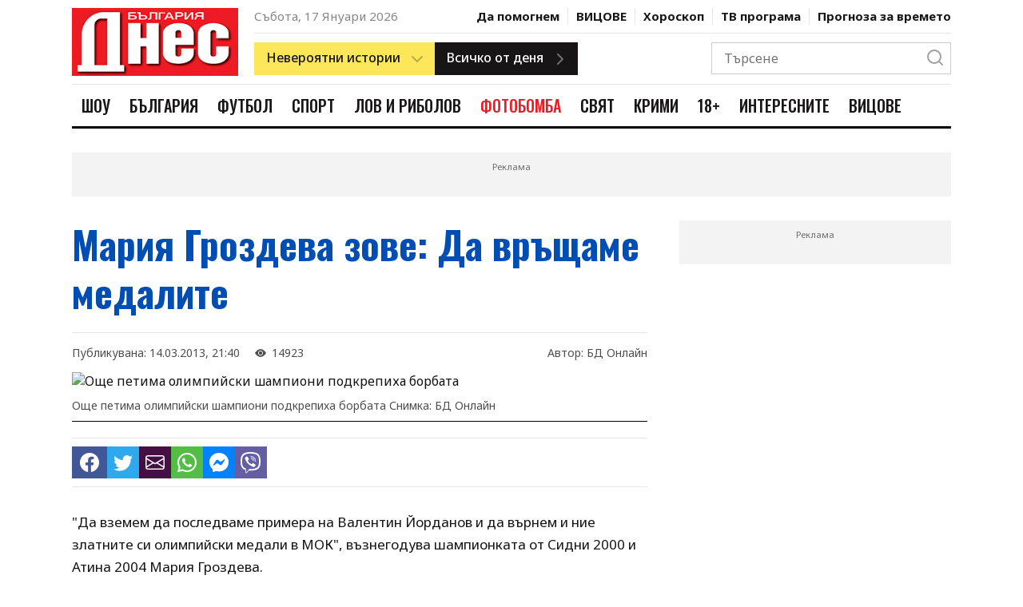

--- FILE ---
content_type: text/html; charset=UTF-8
request_url: https://www.bgdnes.bg/sport/article/1841541
body_size: 21198
content:
<!DOCTYPE html>
<html lang="en" dir="ltr">
    <head>
        <meta charset="UTF-8">
        <meta http-equiv="X-UA-Compatible" content="IE=edge">
        <meta name="viewport" content="width=device-width, initial-scale=1.0">
    
        <meta property="fb:pages" content="355720611476000" />
    
        <!-- CSRF Token -->
        <meta name="csrf-token" content="Kfnk8KlvMNH7fb6Q0ufWtjCc8uORa95FMRHMSIPn">
    
        
                
        <link rel="preconnect" href="https://fonts.googleapis.com">
        <link rel="preconnect" href="https://fonts.gstatic.com" crossorigin>
        <link href="https://fonts.googleapis.com/css2?family=Noto+Sans:wght@400;500;700&family=Oswald:wght@400;500;700&display=swap" rel="stylesheet">
        
        <link rel="stylesheet" href="/css/bootstrap-grid.css">
        <link rel="stylesheet" href="/css/style.css?v=4">
        <link rel="stylesheet" href="https://cdn.jsdelivr.net/npm/bootstrap-icons@1.10.2/font/bootstrap-icons.css">
        <link rel="stylesheet" href="/css/weather-icons.min.css">

        <title>Мария Гроздева зове: Да връщаме медалите</title>
        <meta name="description" lang="bg" content="&quot;Да вземем да последваме примера на Валентин Йорданов и да върнем и ние златните си олимпийски медали в МОК&quot;, възнегодува шампионката от Сидни 2000 и Атина 2004 Мария Гроздева.
Така една от звездите на родната спортна стрелба опита да защити борбата срещу идеята на МОК да извади този спорт от програмата за лятната олимпиада през 2020 година." />
        <meta name="keywords" lang="bg" content="България Днес, 168 часа, всичко за жената, вестник, вестници, ежедневник, ежедневници, всекидневник, всекидневници, статия, статии, медиа, медия, медии, печатна медиа, печатна медия, печатни медии, преса, издание, издания, електронно издание, е-издание, е-вестник, абонамент, електронен абонамент, е-абонамент, дигитален вестник, дигитално издание, дигитален абонамент, онлайн вестник, онлайн издание, българия, български, печатна реклама, реклама, прес реклама, принт реклама, принт, рекламна тарифа, обява, публикация, публикации, издателство, издател, печатница, регионален вестник, регионално издание, регионално приложение, таблоид, pdf, чета, читател" />
    
        
        <meta property="og:url" content="https://www.bgdnes.bg/sport/article/1841541" />
        <meta property="og:type" content="article" /> 
        <meta property="og:title" content="Мария Гроздева зове: Да връщаме медалите" />
        <meta property="og:description" content="&quot;Да вземем да последваме примера на Валентин Йорданов и да върнем и ние златните си олимпийски медали в МОК&quot;, възнегодува шампионката от Сидни 2000 и Атина 2004 Мария Гроздева.
Така една от звездите на родната спортна стрелба опита да защити борбата срещу идеята на МОК да извади този спорт от програмата за лятната олимпиада през 2020 година." />
                                        
                                    <meta property="og:image" content="https://cache2.24chasa.bg/Images/Cache/542/IMAGE_1841542_4000_0.jpg" />
                    <meta property="og:image:secure_url" content="https://cache2.24chasa.bg/Images/Cache/542/IMAGE_1841542_4000_0.jpg" />
                    <meta property="twitter:image" content="https://cache2.24chasa.bg/Images/Cache/542/IMAGE_1841542_4000_0.jpg" />
                    <meta property="og:image:width" content="1000" />
                    <meta property="og:image:height" content="526" />
                    
                                    <meta property="og:image:type" content="image/jpeg" />
                                                        <meta property="og:site_name" content="bgdnes.bg" />
        <meta property="og:locale" content="bg_BG" />
        <meta property="og:updated_time" content="1768670541" />
    
        
        <meta name="twitter:card" content="summary" />
        <meta name="twitter:creator" content="@bgdnes" />
        <meta name="twitter:site" content="@bgdnes" />
        <meta name="twitter:url" content="https://www.bgdnes.bg/sport/article/1841541" />
        <meta name="twitter:title" content="Мария Гроздева зове: Да връщаме медалите" />
        <meta name="twitter:description" content="&quot;Да вземем да последваме примера на Валентин Йорданов и да върнем и ние златните си олимпийски медали в МОК&quot;, възнегодува шампионката от Сидни 2000 и Атина 2004 Мария Гроздева.
Така една от звездите на родната спортна стрелба опита да защити борбата срещу идеята на МОК да извади този спорт от програмата за лятната олимпиада през 2020 година." />
            
                    
            <link rel="canonical" href="https://www.bgdnes.bg/sport/article/1841541" />
    
            <script type="application/ld+json">
                {
                "@context": "https://schema.org",
                "@type": "BreadcrumbList",
                "itemListElement": [{
                    "@type": "ListItem",
                    "position": 1,
                    "name": "Новини",
                    "item": "https://bgdnes.bg"
                },{
                    "@type": "ListItem",
                    "position": 2,
                    "name": "Спорт",
                    "item": "https://www.bgdnes.bg/sport"
                },{
                    "@type": "ListItem",
                    "position": 3,
                    "name": "Мария Гроздева зове: Да връщаме медалите"
                }]
                }
                </script>
    
            
        <script type="application/ld+json">
            {
                "@context":"https://schema.org",
                "@type":"Organization",
                "name":"България Днес",
                "url":"https://bgdnes.bg",
                "logo":"https://www.bgdnes.bg/images/logo.svg",
                "sameAs":[
                    "https://www.facebook.com/Bgdnesbg/",
                    "https://twitter.com/bgdnesbg"
                ]
            }
        </script>
    
        <script type="application/ld+json">
            {
                "@context": "https://schema.org",
                "@type": "WebSite",
                "url" : "https://bgdnes.bg",
                "potentialAction": {
                    "@type": "SearchAction",
                    "target": "https://bgdnes.bg/search?q={search_term_string}",
                    "query-input": "required name=search_term_string"
                }
            }
        </script>
    
        
        <link rel="icon" href="/images/favicon.ico" sizes="16x16" />
        <link rel="icon" href="/images/favicon.ico" sizes="32x32" />
        <link rel="icon" href="/images/favicon.ico" sizes="57x57" />
        <link rel="icon" href="/images/favicon.ico" sizes="76x76" />
        <link rel="icon" href="/images/favicon.ico" sizes="96x96" />
        <link rel="icon" href="/images/favicon.ico" sizes="128x128" />
        <link rel="icon" href="/images/favicon.ico" sizes="192x192" />
        <link rel="icon" href="/images/favicon.ico" sizes="228x228" />
        <link rel="apple-touch-icon" href="/images/favicon.ico" sizes="120x120" />
        <link rel="apple-touch-icon" href="/images/favicon.ico" sizes="152x152" />
        <link rel="apple-touch-icon" href="/images/favicon.ico" sizes="167x167" />
        <link rel="apple-touch-icon" href="/images/favicon.ico" sizes="180x180" />
        <link href="/images/favicon.ico" rel="shortcut icon" />
        <link rel="alternate" title="Новини от bgdnes.bg" href="/rss" type="application/rss+xml" />
        <style>
            .ratio .bg-blur {
                background: rgba(0,0,0,.6);
                filter: blur(8px);
                height: 100%;
                position: absolute;
                transform: scale(1.1);
                width: 100%;
            }
            .ratio.center-img img {
                bottom: 0;
                height: 100%;
                left: 0;
                margin: auto;
                position: absolute;
                right: 0;
                top: 0;
                width: auto;
                z-index: 2;
            }
            .has-sticky {
                height: 100%;
            }
            .has-sticky .sticky {
                position: -webkit-sticky;
                position: sticky;
                top: 90px;
            }
            .link-email {
                background: #ed1b24;
                color: #fff;
                font-size: 20px;
                line-height: 36px;
            }
            .color-scheme-1 .poll-header {
            background-color: #ed1b24;
            }
            .color-scheme-1 .poll-header .poll-image-container::after {
            background-color: rgba(255, 78, 0, 0.8);
            }
            .color-scheme-1 .poll-form .form-check-input:checked {
            background-color: #ed1b24;
            }
            .color-scheme-1 .poll-form .form-submit .btn:not(.ghost) {
            background: #ed1b24;
            border: 1px solid #ed1b24;
            color: #fff;
            }
            .poll-header {
            position: relative;
            background-color: #000;
            }
            .poll-header figure {
            z-index: 1;
            position: absolute;
            top: 0;
            left: 0;
            width: 100%;
            height: 100%;
            background-color: inherit;
            overflow: hidden;
            }
            .poll-header .poll-image-container {
            z-index: 0;
            position: relative;
            width: 100%;
            height: 100%;
            vertical-align: top;
            overflow: hidden;
            }
            .poll-header .poll-image-container img {
            z-index: 1;
            position: absolute;
            top: 0;
            left: 0;
            width: 100%;
            height: 100%;
            -o-object-fit: cover;
                object-fit: cover;
            -o-object-position: center center;
                object-position: center center;
            }
            .poll-header .poll-image-container::after {
            content: "";
            z-index: 2;
            position: absolute;
            top: 0;
            bottom: 0;
            left: 0;
            right: 0;
            width: auto;
            height: auto;
            background-color: rgba(0, 0, 0, 0.8);
            pointer-events: none;
            }
            .poll-header .title {
            z-index: 2;
            position: relative;
            padding: 3rem 1.6rem 4rem;
            color: #fff;
            font-weight: 600;
            font-size: 1.5rem;
            line-height: 1.333;
            font-family: "Open Sans", sans-serif;
            }

            .poll-form {
            padding: 1.6rem;
            }
            .poll-form .form-check {
            display: flex;
            align-items: center;
            }
            .poll-form .form-check + .form-check {
            margin-top: 1rem;
            }
            .poll-form .form-check-input {
            width: 2rem;
            height: 2rem;
            margin-right: 1rem;
            background-color: #fff;
            background-repeat: no-repeat;
            background-position: center;
            background-size: contain;
            border: 4px solid #fff;
            box-shadow: 0 0 0 1px rgba(0, 0, 0, 0.2);
            border-radius: 50%;
            -webkit-appearance: none;
                -moz-appearance: none;
                    appearance: none;
            -webkit-print-color-adjust: exact;
                    color-adjust: exact;
            }
            .poll-form .form-check-input:checked {
            background-color: #303030;
            }
            .poll-form .form-submit {
            display: flex;
            flex-wrap: wrap;
            margin-top: 1rem;
            }
            .poll-form .form-submit .btn {
            width: 48%;
            max-width: 100%;
            margin-top: 1rem;
            padding: 1rem;
            font-size: 14px;
            }
            .poll-form .form-submit .btn:first-child {
            margin-right: 1.2rem;
            }

            .poll-results-container {
            border: 1px solid rgba(0, 0, 0, 0.1);
            }
            .poll-results-container + .poll-results-container {
            margin-top: 1.6rem;
            }
            .poll-results-container .poll-results-container-header.section-heading-container {
            padding: 2rem;
            }
            .poll-results-container .poll-results-container-header.section-heading-container .section-heading {
            margin: 0;
            text-transform: none;
            font-weight: 600;
            line-height: 1.5;
            }
            .poll-results-container .poll-results-container-body {
            padding: 2rem;
            }
            .poll-results-container .poll-results-container-body .poll-form {
            padding: 0;
            }
            .poll-results-container .poll-results-list .poll-results-list-item {
            margin-bottom: 2rem;
            display: flex;
            gap: 2rem;
            }
            .poll-results-container .poll-results-list .poll-results-list-item .poll-results-list-item-percent {
            min-width: 10%;
            font-weight: 700;
            }
            .poll-results-container .poll-results-list .poll-results-list-item .poll-results-list-item-option {
            flex-grow: 1;
            }
            .poll-results-container .poll-results-list .poll-results-list-item .poll-result-progress-bar {
            margin-top: 10px;
            width: 100%;
            height: 10px;
            background-color: #F8F8F8;
            position: relative;
            }
            .poll-results-container .poll-results-list .poll-results-list-item .poll-result-progress-bar .poll-result-progress-line {
            height: 10px;
            background-color: #179CD7;
            position: absolute;
            top: 0;
            left: 0;
            z-index: 1;
            }
            .poll-results-container .poll-results-list .poll-results-list-item:last-child {
            margin-bottom: 0;
            }

            
                    .header-nav .header-nav--item-link.cat-1742286:hover {
                        color: #e2167c;
                    }
                    .header-nav .header-nav--item-link.cat-1742286.active {
                        color: #fff;
                        background-color: #e2167c;
                    }
                    .header-nav .header-nav--item-link.cat-13305114:hover {
                        color: #1e911e;
                    }
                    .header-nav .header-nav--item-link.cat-13305114.active {
                        color: #fff;
                        background-color: #1e911e;
                    }
                    .header-nav .header-nav--item-link.cat-13305060:hover {
                        color: #195dc5;
                    }
                    .header-nav .header-nav--item-link.cat-13305060.active {
                        color: #fff;
                        background-color: #195dc5;
                    }
                    .header-nav .header-nav--item-link.cat-1742285:hover {
                        color: #7bbb0b;
                    }
                    .header-nav .header-nav--item-link.cat-1742285.active {
                        color: #fff;
                        background-color: #7bbb0b;
                    }
                    .header-nav .header-nav--item-link.cat-4886455:hover {
                        color: #1805FFFF;
                    }
                    .header-nav .header-nav--item-link.cat-4886455.active {
                        color: #fff;
                        background-color: #1805FFFF;
                    }
                    .header-nav .header-nav--item-link.cat-13305040:hover {
                        color: #ed1b24;
                    }
                    .header-nav .header-nav--item-link.cat-13305040.active {
                        color: #fff;
                        background-color: #ed1b24;
                    }
                    .header-nav .header-nav--item-link.cat-13305070:hover {
                        color: #eb7500;
                    }
                    .header-nav .header-nav--item-link.cat-13305070.active {
                        color: #fff;
                        background-color: #eb7500;
                    }
                    .header-nav .header-nav--item-link.cat-1742284:hover {
                        color: #25FF26FF;
                    }
                    .header-nav .header-nav--item-link.cat-1742284.active {
                        color: #fff;
                        background-color: #25FF26FF;
                    }
                    .header-nav .header-nav--item-link.cat-4029177:hover {
                        color: #b50019;
                    }
                    .header-nav .header-nav--item-link.cat-4029177.active {
                        color: #fff;
                        background-color: #b50019;
                    }
                    .header-nav .header-nav--item-link.cat-16403811:hover {
                        color: #009cae;
                    }
                    .header-nav .header-nav--item-link.cat-16403811.active {
                        color: #fff;
                        background-color: #009cae;
                    }
                    .header-nav .header-nav--item-link.cat-6934576:hover {
                        color: #FF0B08FF;
                    }
                    .header-nav .header-nav--item-link.cat-6934576.active {
                        color: #fff;
                        background-color: #FF0B08FF;
                    }
        </style>

        <script>
(function(){/*

    Copyright The Closure Library Authors.
    SPDX-License-Identifier: Apache-2.0
   */
   'use strict';var g=function(a){var b=0;return function(){return b<a.length?{done:!1,value:a[b++]}:{done:!0}}},l=this||self,m=/^[\w+/_-]+[=]{0,2}$/,p=null,q=function(){},r=function(a){var b=typeof a;if("object"==b)if(a){if(a instanceof Array)return"array";if(a instanceof Object)return b;var c=Object.prototype.toString.call(a);if("[object Window]"==c)return"object";if("[object Array]"==c||"number"==typeof a.length&&"undefined"!=typeof a.splice&&"undefined"!=typeof a.propertyIsEnumerable&&!a.propertyIsEnumerable("splice"))return"array";
   if("[object Function]"==c||"undefined"!=typeof a.call&&"undefined"!=typeof a.propertyIsEnumerable&&!a.propertyIsEnumerable("call"))return"function"}else return"null";else if("function"==b&&"undefined"==typeof a.call)return"object";return b},u=function(a,b){function c(){}c.prototype=b.prototype;a.prototype=new c;a.prototype.constructor=a};var v=function(a,b){Object.defineProperty(l,a,{configurable:!1,get:function(){return b},set:q})};var y=function(a,b){this.b=a===w&&b||"";this.a=x},x={},w={};var aa=function(a,b){a.src=b instanceof y&&b.constructor===y&&b.a===x?b.b:"type_error:TrustedResourceUrl";if(null===p)b:{b=l.document;if((b=b.querySelector&&b.querySelector("script[nonce]"))&&(b=b.nonce||b.getAttribute("nonce"))&&m.test(b)){p=b;break b}p=""}b=p;b&&a.setAttribute("nonce",b)};var z=function(){return Math.floor(2147483648*Math.random()).toString(36)+Math.abs(Math.floor(2147483648*Math.random())^+new Date).toString(36)};var A=function(a,b){b=String(b);"application/xhtml+xml"===a.contentType&&(b=b.toLowerCase());return a.createElement(b)},B=function(a){this.a=a||l.document||document};B.prototype.appendChild=function(a,b){a.appendChild(b)};var C=function(a,b,c,d,e,f){try{var k=a.a,h=A(a.a,"SCRIPT");h.async=!0;aa(h,b);k.head.appendChild(h);h.addEventListener("load",function(){e();d&&k.head.removeChild(h)});h.addEventListener("error",function(){0<c?C(a,b,c-1,d,e,f):(d&&k.head.removeChild(h),f())})}catch(n){f()}};var ba=l.atob("aHR0cHM6Ly93d3cuZ3N0YXRpYy5jb20vaW1hZ2VzL2ljb25zL21hdGVyaWFsL3N5c3RlbS8xeC93YXJuaW5nX2FtYmVyXzI0ZHAucG5n"),ca=l.atob("WW91IGFyZSBzZWVpbmcgdGhpcyBtZXNzYWdlIGJlY2F1c2UgYWQgb3Igc2NyaXB0IGJsb2NraW5nIHNvZnR3YXJlIGlzIGludGVyZmVyaW5nIHdpdGggdGhpcyBwYWdlLg=="),da=l.atob("RGlzYWJsZSBhbnkgYWQgb3Igc2NyaXB0IGJsb2NraW5nIHNvZnR3YXJlLCB0aGVuIHJlbG9hZCB0aGlzIHBhZ2Uu"),ea=function(a,b,c){this.b=a;this.f=new B(this.b);this.a=null;this.c=[];this.g=!1;this.i=b;this.h=c},F=function(a){if(a.b.body&&!a.g){var b=
   function(){D(a);l.setTimeout(function(){return E(a,3)},50)};C(a.f,a.i,2,!0,function(){l[a.h]||b()},b);a.g=!0}},D=function(a){for(var b=G(1,5),c=0;c<b;c++){var d=H(a);a.b.body.appendChild(d);a.c.push(d)}b=H(a);b.style.bottom="0";b.style.left="0";b.style.position="fixed";b.style.width=G(100,110).toString()+"%";b.style.zIndex=G(2147483544,2147483644).toString();b.style["background-color"]=I(249,259,242,252,219,229);b.style["box-shadow"]="0 0 12px #888";b.style.color=I(0,10,0,10,0,10);b.style.display=
   "flex";b.style["justify-content"]="center";b.style["font-family"]="Roboto, Arial";c=H(a);c.style.width=G(80,85).toString()+"%";c.style.maxWidth=G(750,775).toString()+"px";c.style.margin="24px";c.style.display="flex";c.style["align-items"]="flex-start";c.style["justify-content"]="center";d=A(a.f.a,"IMG");d.className=z();d.src=ba;d.style.height="24px";d.style.width="24px";d.style["padding-right"]="16px";var e=H(a),f=H(a);f.style["font-weight"]="bold";f.textContent=ca;var k=H(a);k.textContent=da;J(a,
   e,f);J(a,e,k);J(a,c,d);J(a,c,e);J(a,b,c);a.a=b;a.b.body.appendChild(a.a);b=G(1,5);for(c=0;c<b;c++)d=H(a),a.b.body.appendChild(d),a.c.push(d)},J=function(a,b,c){for(var d=G(1,5),e=0;e<d;e++){var f=H(a);b.appendChild(f)}b.appendChild(c);c=G(1,5);for(d=0;d<c;d++)e=H(a),b.appendChild(e)},G=function(a,b){return Math.floor(a+Math.random()*(b-a))},I=function(a,b,c,d,e,f){return"rgb("+G(Math.max(a,0),Math.min(b,255)).toString()+","+G(Math.max(c,0),Math.min(d,255)).toString()+","+G(Math.max(e,0),Math.min(f,
   255)).toString()+")"},H=function(a){a=A(a.f.a,"DIV");a.className=z();return a},E=function(a,b){0>=b||null!=a.a&&0!=a.a.offsetHeight&&0!=a.a.offsetWidth||(fa(a),D(a),l.setTimeout(function(){return E(a,b-1)},50))},fa=function(a){var b=a.c;var c="undefined"!=typeof Symbol&&Symbol.iterator&&b[Symbol.iterator];b=c?c.call(b):{next:g(b)};for(c=b.next();!c.done;c=b.next())(c=c.value)&&c.parentNode&&c.parentNode.removeChild(c);a.c=[];(b=a.a)&&b.parentNode&&b.parentNode.removeChild(b);a.a=null};var ia=function(a,b,c,d,e){var f=ha(c),k=function(n){n.appendChild(f);l.setTimeout(function(){f?(0!==f.offsetHeight&&0!==f.offsetWidth?b():a(),f.parentNode&&f.parentNode.removeChild(f)):a()},d)},h=function(n){document.body?k(document.body):0<n?l.setTimeout(function(){h(n-1)},e):b()};h(3)},ha=function(a){var b=document.createElement("div");b.className=a;b.style.width="1px";b.style.height="1px";b.style.position="absolute";b.style.left="-10000px";b.style.top="-10000px";b.style.zIndex="-10000";return b};var K={},L=null;var M=function(){},N="function"==typeof Uint8Array,O=function(a,b){a.b=null;b||(b=[]);a.j=void 0;a.f=-1;a.a=b;a:{if(b=a.a.length){--b;var c=a.a[b];if(!(null===c||"object"!=typeof c||Array.isArray(c)||N&&c instanceof Uint8Array)){a.g=b-a.f;a.c=c;break a}}a.g=Number.MAX_VALUE}a.i={}},P=[],Q=function(a,b){if(b<a.g){b+=a.f;var c=a.a[b];return c===P?a.a[b]=[]:c}if(a.c)return c=a.c[b],c===P?a.c[b]=[]:c},R=function(a,b,c){a.b||(a.b={});if(!a.b[c]){var d=Q(a,c);d&&(a.b[c]=new b(d))}return a.b[c]};
   M.prototype.h=N?function(){var a=Uint8Array.prototype.toJSON;Uint8Array.prototype.toJSON=function(){var b;void 0===b&&(b=0);if(!L){L={};for(var c="ABCDEFGHIJKLMNOPQRSTUVWXYZabcdefghijklmnopqrstuvwxyz0123456789".split(""),d=["+/=","+/","-_=","-_.","-_"],e=0;5>e;e++){var f=c.concat(d[e].split(""));K[e]=f;for(var k=0;k<f.length;k++){var h=f[k];void 0===L[h]&&(L[h]=k)}}}b=K[b];c=[];for(d=0;d<this.length;d+=3){var n=this[d],t=(e=d+1<this.length)?this[d+1]:0;h=(f=d+2<this.length)?this[d+2]:0;k=n>>2;n=(n&
   3)<<4|t>>4;t=(t&15)<<2|h>>6;h&=63;f||(h=64,e||(t=64));c.push(b[k],b[n],b[t]||"",b[h]||"")}return c.join("")};try{return JSON.stringify(this.a&&this.a,S)}finally{Uint8Array.prototype.toJSON=a}}:function(){return JSON.stringify(this.a&&this.a,S)};var S=function(a,b){return"number"!==typeof b||!isNaN(b)&&Infinity!==b&&-Infinity!==b?b:String(b)};M.prototype.toString=function(){return this.a.toString()};var T=function(a){O(this,a)};u(T,M);var U=function(a){O(this,a)};u(U,M);var ja=function(a,b){this.c=new B(a);var c=R(b,T,5);c=new y(w,Q(c,4)||"");this.b=new ea(a,c,Q(b,4));this.a=b},ka=function(a,b,c,d){b=new T(b?JSON.parse(b):null);b=new y(w,Q(b,4)||"");C(a.c,b,3,!1,c,function(){ia(function(){F(a.b);d(!1)},function(){d(!0)},Q(a.a,2),Q(a.a,3),Q(a.a,1))})};var la=function(a,b){V(a,"internal_api_load_with_sb",function(c,d,e){ka(b,c,d,e)});V(a,"internal_api_sb",function(){F(b.b)})},V=function(a,b,c){a=l.btoa(a+b);v(a,c)},W=function(a,b,c){for(var d=[],e=2;e<arguments.length;++e)d[e-2]=arguments[e];e=l.btoa(a+b);e=l[e];if("function"==r(e))e.apply(null,d);else throw Error("API not exported.");};var X=function(a){O(this,a)};u(X,M);var Y=function(a){this.h=window;this.a=a;this.b=Q(this.a,1);this.f=R(this.a,T,2);this.g=R(this.a,U,3);this.c=!1};Y.prototype.start=function(){ma();var a=new ja(this.h.document,this.g);la(this.b,a);na(this)};
   var ma=function(){var a=function(){if(!l.frames.googlefcPresent)if(document.body){var b=document.createElement("iframe");b.style.display="none";b.style.width="0px";b.style.height="0px";b.style.border="none";b.style.zIndex="-1000";b.style.left="-1000px";b.style.top="-1000px";b.name="googlefcPresent";document.body.appendChild(b)}else l.setTimeout(a,5)};a()},na=function(a){var b=Date.now();W(a.b,"internal_api_load_with_sb",a.f.h(),function(){var c;var d=a.b,e=l[l.btoa(d+"loader_js")];if(e){e=l.atob(e);
   e=parseInt(e,10);d=l.btoa(d+"loader_js").split(".");var f=l;d[0]in f||"undefined"==typeof f.execScript||f.execScript("var "+d[0]);for(;d.length&&(c=d.shift());)d.length?f[c]&&f[c]!==Object.prototype[c]?f=f[c]:f=f[c]={}:f[c]=null;c=Math.abs(b-e);c=1728E5>c?0:c}else c=-1;0!=c&&(W(a.b,"internal_api_sb"),Z(a,Q(a.a,6)))},function(c){Z(a,c?Q(a.a,4):Q(a.a,5))})},Z=function(a,b){a.c||(a.c=!0,a=new l.XMLHttpRequest,a.open("GET",b,!0),a.send())};(function(a,b){l[a]=function(c){for(var d=[],e=0;e<arguments.length;++e)d[e-0]=arguments[e];l[a]=q;b.apply(null,d)}})("__d3lUW8vwsKlB__",function(a){"function"==typeof window.atob&&(a=window.atob(a),a=new X(a?JSON.parse(a):null),(new Y(a)).start())});}).call(this);
   
   window.__d3lUW8vwsKlB__("[base64]");
</script>
        <!-- (C)2000-2023 Gemius SA - gemiusPrism  / bgdnes.bg/All Pages -->
<script type="text/javascript">
<!--//--><![CDATA[//><!--
var pp_gemius_identifier = 'nXCadnO9tygUoRXeYVsKC9U7TKOZFCyDiecmGoo.fNf.v7';
// lines below shouldn't be edited
function gemius_pending(i) { window[i] = window[i] || function() {var x = window[i+'_pdata'] = window[i+'_pdata'] || []; x[x.length]=arguments;};};
gemius_pending('gemius_hit'); gemius_pending('gemius_event'); gemius_pending('gemius_init'); gemius_pending('pp_gemius_hit'); gemius_pending('pp_gemius_event'); gemius_pending('pp_gemius_init');
(function(d,t) {try {var gt=d.createElement(t),s=d.getElementsByTagName(t)[0],l='http'+((location.protocol=='https:')?'s':''); gt.setAttribute('async','async');
gt.setAttribute('defer','defer'); gt.src=l+'://gabg.hit.gemius.pl/xgemius.js'; s.parentNode.insertBefore(gt,s);} catch (e) {}})(document,'script');
//--><!]]>
</script>        <!-- Google tag (gtag.js) -->
<script async src="https://www.googletagmanager.com/gtag/js?id=G-TZVYZ25NLN"></script>
<script>
  window.dataLayer = window.dataLayer || [];
  function gtag(){dataLayer.push(arguments);}
  gtag('js', new Date());

  gtag('config', 'G-TZVYZ25NLN');
</script>        <script src="https://cdn.tagdeliver.com/cipt/18554.js" async="async"></script>

        <script type="text/javascript" src="//vbbg.adocean.pl/files/js/ado.js"></script>
<script type="text/javascript">
/* (c)AdOcean 2003-2023 */
        if(typeof ado!=="object"){ado={};ado.config=ado.preview=ado.placement=ado.master=ado.slave=function(){};}
        ado.config({mode: "old", xml: false, consent: true, characterEncoding: true});
        ado.preview({enabled: true});
</script>
<script type="text/javascript">
    var articleId = 1841541;
    var pageContent = 1742285;
    var Content = 0;
</script>             <!-- start master -->
<script type="text/javascript">
/* (c)AdOcean 2003-2023, MASTER: vgb_bg.new.bgdnes.bg.Article */
ado.master({id: '79Slp0mzTYG9vcA49xIbFe9MrrqZhBscQ.z4rptgab..Z7', server: 'vbbg.adocean.pl', vars: { articleId, pageContent, Content } });
</script>
<!--  end master  -->        <script async src="//pahtvs.tech/c/bgdnes.bg.js"></script>        
    </head>
    <body>
        <header class="header">
        <div class="container position-relative">
            <div class="header-top">
                <div class="row">
                    <div class="col-lg-3 mobile-nav-container">
                        <div class="mobile-nav">
                            <div class="mobile-nav-btns">
                                <button class="menu-btn">
                                    <i icon-name="menu" stroke="#171515"></i>
                                </button>
                                <button class="close-menu-btn">
                                    <i icon-name="x" stroke="#171515"></i>
                                </button>
                            </div>
                            <a class="logo" href="/">
                                <img src="/images/logo_bgdnes3.png" alt="" width="210">
                            </a>
                            <div class="mobile-nav-btns">
                                <button class="search-btn">
                                    <i icon-name="search" stroke="#171515"></i>
                                </button>
                            </div>
                        </div>
                    </div>
                    <div class="col-lg-9 desktop-header">
                        <div class="hearder-top-section-1">
                            <div>
                                <span class="header-date">Събота, 17 Януари 2026</span>
                            </div>
                            <nav class="header-secondary-nav">
                                                                    <div class="header-secondary-nav--item ">
                                        <a class="header-secondary-nav--item-link" href="https://www.bgdnes.bg/da-pomognem">Да помогнем</a>
                                    </div>    
                                                                    <div class="header-secondary-nav--item ">
                                        <a class="header-secondary-nav--item-link" href="https://www.bgdnes.bg/Vicove">ВИЦОВЕ</a>
                                    </div>    
                                
                                <div class="header-secondary-nav--item  ">
                                    <a class="header-secondary-nav--item-link" href="https://www.bgdnes.bg/horoskop">Хороскоп</a>
                                </div>
                                <div class="header-secondary-nav--item  ">
                                    <a class="header-secondary-nav--item-link" href="https://www.bgdnes.bg/tv-programa">ТВ програма</a>
                                </div>
                                <div class="header-secondary-nav--item  ">
                                    <a class="header-secondary-nav--item-link" href="https://www.bgdnes.bg/vremeto">Прогноза за времето</a>
                                </div>
                            </nav>
                        </div>
                        <div class="hearder-top-section-2">
                            <div class="header-buttons">
                                <div class="dropdown-btn yellow-btn has-right-icon">
                                    <div>
                                        <span>Невероятни истории</span>
                                        <i class="icon" icon-name="chevron-down" stroke="#171515"></i>
                                    </div>
                                    <div class="dropdown-btn-list">
                                                                                    <div class="dropdown-btn-list-item">
                                                <a href="https://www.bgdnes.bg/zdravi-s-profesor-mermerski">Здрави с професор Мермерски</a>
                                            </div>
                                                                                    <div class="dropdown-btn-list-item">
                                                <a href="https://www.bgdnes.bg/zabraveni-balgarski-genii">Забравени български гении</a>
                                            </div>
                                                                                    <div class="dropdown-btn-list-item">
                                                <a href="https://www.bgdnes.bg/pytuvania">Пътувания</a>
                                            </div>
                                                                                    <div class="dropdown-btn-list-item">
                                                <a href="https://www.bgdnes.bg/misterii">Мистерии</a>
                                            </div>
                                                                                    <div class="dropdown-btn-list-item">
                                                <a href="https://www.bgdnes.bg/ikoni_i_svettsi">Икони и светци</a>
                                            </div>
                                                                                    <div class="dropdown-btn-list-item">
                                                <a href="https://www.bgdnes.bg/neveroyatni-hora">Невероятни хора</a>
                                            </div>
                                                                                    <div class="dropdown-btn-list-item">
                                                <a href="https://www.bgdnes.bg/izmerenie_x">Измерение Х</a>
                                            </div>
                                                                            </div>
                                </div>
                                <a class="btn dark-btn has-right-icon" href="https://www.bgdnes.bg/vsichko-ot-denya">
                                    <span>Всичко от деня</span>
                                    <i class="icon" icon-name="chevron-right" stroke="#171515"></i>
                                </a>
                            </div>
                            
                            <div class="header-search">
                                <div class="header-search-form">
                                    <form action="https://www.bgdnes.bg/search" method="GET">
                                        <input class="header-search-input" type="text" placeholder="Търсене" name="q">
                                        <button class="header-search-btn" type="submit">
                                            <i class="icon" icon-name="search" stroke="#171515"></i>
                                        </button>
                                    </form>
                                </div>
                            </div>
                        </div>
                    </div>
                </div>
            </div>

            <div class="header-bottom">
                <div class="row">
                    <div class="col-md-12 d-flex">
                        <a class="logo" href="/">
                            <img src="/images/logo_bgdnes3.png" alt="" height="56">
                        </a>
                        <nav class="header-nav">
                                                            <div class="header-nav--item">
                                    <a href="https://www.bgdnes.bg/shou" title="Шоу" class="header-nav--item-link cat-1742286 ">Шоу</a>
                                </div>
                                                            <div class="header-nav--item">
                                    <a href="https://www.bgdnes.bg/bulgaria" title="България" class="header-nav--item-link cat-13305114 ">България</a>
                                </div>
                                                            <div class="header-nav--item">
                                    <a href="https://www.bgdnes.bg/futbol" title="Футбол" class="header-nav--item-link cat-13305060 ">Футбол</a>
                                </div>
                                                            <div class="header-nav--item">
                                    <a href="https://www.bgdnes.bg/sport" title="Спорт" class="header-nav--item-link cat-1742285 ">Спорт</a>
                                </div>
                                                            <div class="header-nav--item">
                                    <a href="https://www.bgdnes.bg/lov_i_ribolov" title="Лов и риболов" class="header-nav--item-link cat-4886455 ">Лов и риболов</a>
                                </div>
                                                            <div class="header-nav--item">
                                    <a href="https://www.bgdnes.bg/fotobomba" title="ФОТОБОМБА" class="header-nav--item-link cat-13305040 ">ФОТОБОМБА</a>
                                </div>
                                                            <div class="header-nav--item">
                                    <a href="https://www.bgdnes.bg/svyat" title="Свят" class="header-nav--item-link cat-13305070 ">Свят</a>
                                </div>
                                                            <div class="header-nav--item">
                                    <a href="https://www.bgdnes.bg/krimi" title="Крими" class="header-nav--item-link cat-1742284 ">Крими</a>
                                </div>
                                                            <div class="header-nav--item">
                                    <a href="https://www.bgdnes.bg/18-plyus" title="18+" class="header-nav--item-link cat-4029177 ">18+</a>
                                </div>
                                                            <div class="header-nav--item">
                                    <a href="https://www.bgdnes.bg/interesnite" title="ИнтересниТЕ" class="header-nav--item-link cat-16403811 ">ИнтересниТЕ</a>
                                </div>
                                                            <div class="header-nav--item">
                                    <a href="https://www.bgdnes.bg/Vicove" title="ВИЦОВЕ" class="header-nav--item-link cat-6934576 ">ВИЦОВЕ</a>
                                </div>
                                                    </nav>
                    </div>
                </div>
            </div>

            <div class="mobile-search">
                <div class="header-search">
                    <div class="header-search-form">
                        <form action="https://www.bgdnes.bg/search" method="GET">
                            <input class="header-search-input" type="text" placeholder="Търсене" name="q">
                            
                        </form>
                    </div>
                    <button class="close-search-btn">
                        <i icon-name="x" stroke="#171515"></i>
                    </button>
                </div>
            </div>

            <div class="mobile-header">
                <div class="mobile-header-row">
                    <nav class="header-nav">
                                                    <div class="header-nav--item">
                                <a href="https://www.bgdnes.bg/shou" title="Шоу" class="header-nav--item-link">Шоу</a>
                            </div>
                                                    <div class="header-nav--item">
                                <a href="https://www.bgdnes.bg/bulgaria" title="България" class="header-nav--item-link">България</a>
                            </div>
                                                    <div class="header-nav--item">
                                <a href="https://www.bgdnes.bg/futbol" title="Футбол" class="header-nav--item-link">Футбол</a>
                            </div>
                                                    <div class="header-nav--item">
                                <a href="https://www.bgdnes.bg/sport" title="Спорт" class="header-nav--item-link">Спорт</a>
                            </div>
                                                    <div class="header-nav--item">
                                <a href="https://www.bgdnes.bg/lov_i_ribolov" title="Лов и риболов" class="header-nav--item-link">Лов и риболов</a>
                            </div>
                                                    <div class="header-nav--item">
                                <a href="https://www.bgdnes.bg/fotobomba" title="ФОТОБОМБА" class="header-nav--item-link">ФОТОБОМБА</a>
                            </div>
                                                    <div class="header-nav--item">
                                <a href="https://www.bgdnes.bg/svyat" title="Свят" class="header-nav--item-link">Свят</a>
                            </div>
                                                    <div class="header-nav--item">
                                <a href="https://www.bgdnes.bg/krimi" title="Крими" class="header-nav--item-link">Крими</a>
                            </div>
                                                    <div class="header-nav--item">
                                <a href="https://www.bgdnes.bg/18-plyus" title="18+" class="header-nav--item-link">18+</a>
                            </div>
                                                    <div class="header-nav--item">
                                <a href="https://www.bgdnes.bg/interesnite" title="ИнтересниТЕ" class="header-nav--item-link">ИнтересниТЕ</a>
                            </div>
                                                    <div class="header-nav--item">
                                <a href="https://www.bgdnes.bg/Vicove" title="ВИЦОВЕ" class="header-nav--item-link">ВИЦОВЕ</a>
                            </div>
                                                <div class="header-nav--item">
                            <span class="dropdown-btn header-nav--item-link" style="width: 100%;text-align: left;">
                                <span>
                                    Невероятни истории
                                    <i class="icon" icon-name="chevron-down" stroke="#171515" style="float: right;"></i>
                                </span>

                                <div class="dropdown-btn-list" style="width: 100%; box-shadow: none; position: relative;  display: none;">
                                                                            <div class="dropdown-btn-list-item" style="border-bottom: 1px solid rgba(0, 0, 0, 0.1); padding-bottom: 10px;">
                                            <a href="https://www.bgdnes.bg/zdravi-s-profesor-mermerski">Здрави с професор Мермерски</a>
                                        </div>
                                                                            <div class="dropdown-btn-list-item" style="border-bottom: 1px solid rgba(0, 0, 0, 0.1); padding-bottom: 10px;">
                                            <a href="https://www.bgdnes.bg/zabraveni-balgarski-genii">Забравени български гении</a>
                                        </div>
                                                                            <div class="dropdown-btn-list-item" style="border-bottom: 1px solid rgba(0, 0, 0, 0.1); padding-bottom: 10px;">
                                            <a href="https://www.bgdnes.bg/pytuvania">Пътувания</a>
                                        </div>
                                                                            <div class="dropdown-btn-list-item" style="border-bottom: 1px solid rgba(0, 0, 0, 0.1); padding-bottom: 10px;">
                                            <a href="https://www.bgdnes.bg/misterii">Мистерии</a>
                                        </div>
                                                                            <div class="dropdown-btn-list-item" style="border-bottom: 1px solid rgba(0, 0, 0, 0.1); padding-bottom: 10px;">
                                            <a href="https://www.bgdnes.bg/ikoni_i_svettsi">Икони и светци</a>
                                        </div>
                                                                            <div class="dropdown-btn-list-item" style="border-bottom: 1px solid rgba(0, 0, 0, 0.1); padding-bottom: 10px;">
                                            <a href="https://www.bgdnes.bg/neveroyatni-hora">Невероятни хора</a>
                                        </div>
                                                                            <div class="dropdown-btn-list-item" style="border-bottom: 1px solid rgba(0, 0, 0, 0.1); padding-bottom: 10px;">
                                            <a href="https://www.bgdnes.bg/izmerenie_x">Измерение Х</a>
                                        </div>
                                                                    </div>
                            </span>

                        </div>
                    </nav>
                </div>
                <div class="mobile-header-row">
                    <div class="header-buttons">
                        
                        <a class="btn yellow-btn has-right-icon" href="https://www.bgdnes.bg/horoskop">
                            <span>Хороскоп</span>
                            <i class="icon" icon-name="chevron-right" stroke="#171515"></i>
                        </a>
                        <a class="btn dark-btn has-right-icon" href="https://www.bgdnes.bg/vsichko-ot-denya?vsichko-ot-denya">
                            <span>Всичко от деня</span>
                            <i class="icon" icon-name="chevron-right" stroke="#171515"></i>
                        </a>
                    </div>
                </div>
                <div class="mobile-header-row">
                    <nav class="header-secondary-nav">
                                                    <div class="header-secondary-nav--item ">
                                <a class="header-secondary-nav--item-link" href="https://www.bgdnes.bg/da-pomognem">Да помогнем</a>
                            </div>    
                                                    <div class="header-secondary-nav--item ">
                                <a class="header-secondary-nav--item-link" href="https://www.bgdnes.bg/Vicove">ВИЦОВЕ</a>
                            </div>    
                        
                        
                        <div class="header-secondary-nav--item  ">
                            <a class="header-secondary-nav--item-link" href="https://www.bgdnes.bg/tv-programa">ТВ програма</a>
                        </div>
                        <div class="header-secondary-nav--item  ">
                            <a class="header-secondary-nav--item-link" href="https://www.bgdnes.bg/vremeto">Прогноза за времето</a>
                        </div>
                    </nav>
                </div>
                <div class="mobile-header-row">
                    <div class="socials-nav">
                        <a href="https://www.facebook.com/Bgdnesbg/" title="Facebook Page" target="_blank" class="socials-nav-link link-facebook">
                            <span class="visually-hidden-focusable">Facebook</span>
                            <i class="bi bi-facebook"></i>
                        </a>
                        <a href="https://twitter.com/bgdnesbg" title="Twitter Page" target="_blank" class="socials-nav-link link-twitter">
                            <span class="visually-hidden-focusable">Twitter</span>
                            <i class="bi bi-twitter"></i>
                        </a>
                    </div>
                </div>
            </div>
        </div>
    </header>

        <div class="main-wrapper">
            

            <main class="main">
                     <style>
          .article-content-container a {
               color: #004db3;
          }
     </style>
     <div class="container">
          <div class="row">
               <div class="col-12">
                    <div class="rek my-5">
                         <span class="adv-notice">Реклама</span>
                         <section class="ad horizontal">
    <!-- start slave -->
    <div id="adoceanvbbgybgfcxljwe"></div>
    <script type="text/javascript">
    /* (c)AdOcean 2003-2023, vgb_bg.new.bgdnes.bg.Article.B1 */
    ado.slave('adoceanvbbgybgfcxljwe', {myMaster: '79Slp0mzTYG9vcA49xIbFe9MrrqZhBscQ.z4rptgab..Z7' });
    </script>
    <!--  end slave  -->
</section>                    </div>
               </div>
          </div>
          <div class="row">
               <div class="col-lg-8">
                    <article class="article-content"  itemscope itemtype="http://schema.org/Article">
                         <span style="display:none;">
                              <span itemprop="mainEntityOfPage">https://www.bgdnes.bg/sport/article/1841541</span>
                              <span itemprop="author" content="БД Онлайн"></span>
                              <span itemprop="publisher" itemscope itemtype="http://schema.org/Organization">
                                   <span itemprop="name">www.bgdnes.bg</span>
                                   <span itemprop="logo" itemscope itemtype="http://schema.org/ImageObject">
                                        <meta itemprop="url" content="https://www.bgdnes.bg/images/logo_bgdnes3.png">
                                   </span>					
                              </span>
                              <span itemprop="datePublished" content="2013-03-14T21:40"></span>
                              <span itemprop="dateModified" content="2013-03-14T21:40"></span>
                         </span>
                         <h1 class="article-content-title" itemprop="headline">
                              Мария Гроздева зове: Да връщаме медалите
                                                       </h1>

                         <div class="article-content-meta-data" itemscope itemprop="author" itemtype="http://schema.org/Person">
                              
                              <span>Публикувана: <time datetime="2013-03-14- 21:40">14.03.2013, 21:40</time>
                                   <span>
                                        <i class="bi bi-eye-fill" style="margin-left: 15px;margin-right: 3px;"></i>
                                        14923
                                   </span>
                              </span>
                              
                                                                 <span>Автор: <span itemprop="name" content="БД Онлайн">БД Онлайн</span></span>
                                                       </div>

                         <div class="article-content-image-container">
                                                                                                                                       <figure class="featured-image open-image" data-order="1" itemprop="image" itemscope itemtype="http://schema.org/ImageObject">
                                                                                                                                                      <img class="article-content-image" src="https://cache2.24chasa.bg/Images/Cache/542/Image_1841542_40_0.jpg" alt="Още петима олимпийски шампиони подкрепиха борбата"
                                                            itemprop="url" content="https://cache1.24chasa.bg/Images/Cache/542/IMAGE_1841542_1226_0.jpg"
                                                            height="400" style="margin: 0 auto; display: block;">
                                                                                                    
                                                                                          <meta itemprop="width" content="650">
                                             <meta itemprop="height" content="0">
                                                                                               <figcaption>Още петима олимпийски шампиони подкрепиха борбата <span class="img-author">Снимка: БД Онлайн</span></figcaption>
                                                                                     </figure>
                                                                                               
                         </div>

                         
                         <div class="article-share-links">
                              <div class="social-share-links">
                                   <a class="social-share-link facebook-share" href="https://www.facebook.com/share.php?u=https://www.bgdnes.bg/sport/article/1841541" target="_blank" rel="nofollow">
                                        <i class="bi bi-facebook"></i>
                                        <span class="social-share-link-text">Сподели</span>
                                   </a>
                                   <a class="social-share-link twitter-share" href="https://twitter.com/share?text=Мария Гроздева зове: Да връщаме медалите&url=https://www.bgdnes.bg/sport/article/1841541" target="_blank" rel="nofollow">
                                        <i class="bi bi-twitter"></i>
                                   </a>
                                   <a class="social-share-link mail-share" href="/cdn-cgi/l/email-protection#[base64]" target="_blank" rel="nofollow">
                                        <i class="bi bi-envelope"></i>
                                   </a>
                                   <a class="social-share-link whatsapp-share" href="whatsapp://send?text=Мария Гроздева зове: Да връщаме медалите https://www.bgdnes.bg/sport/article/1841541" target="_blank" rel="nofollow">
                                        <i class="bi bi-whatsapp"></i>
                                   </a>
                                   <a class="social-share-link messenger-share" href="fb-messenger://share/?link=https://www.bgdnes.bg/sport/article/1841541" target="_blank" rel="nofollow">
                                        <i class="bi bi-messenger"></i>
                                   </a>
                                   <a class="social-share-link viber-share" href="viber://forward?text=Мария Гроздева зове: Да връщаме медалите https://www.bgdnes.bg/sport/article/1841541" target="_blank" rel="nofollow">
                                        <svg xmlns="http://www.w3.org/2000/svg" width="30" height="30" viewBox="0 0 24 24" fill="#fff">
                                             <path d="M30.934,2.091c-.523-.482-2.64-2.018-7.36-2.039,0,0-5.565-.334-8.275,2.154-1.508,1.508-2.039,3.719-2.1,6.458s-.128,7.871,4.819,9.263h0l0,2.125s-.033.861.535,1.034c.684.214,1.087-.441,1.742-1.145.358-.387.853-.956,1.227-1.388a19.14,19.14,0,0,0,6.281-.461c.684-.222,4.551-.717,5.177-5.849.651-5.3-.313-8.641-2.051-10.153Zm.573,9.766c-.531,4.284-3.666,4.555-4.242,4.741a17.708,17.708,0,0,1-5.4.461s-2.142,2.583-2.809,3.254c-.218.218-.457.2-.453-.235,0-.284.016-3.53.016-3.53h0c-4.193-1.162-3.946-5.532-3.9-7.818s.478-4.16,1.755-5.42c2.294-2.08,7.019-1.771,7.019-1.771,3.991.016,5.9,1.219,6.347,1.623,1.47,1.26,2.22,4.275,1.672,8.695ZM25.781,8.529a.266.266,0,0,1-.531.025,1.274,1.274,0,0,0-1.343-1.4.266.266,0,0,1,.029-.531A1.791,1.791,0,0,1,25.781,8.529Zm.836.465A3.077,3.077,0,0,0,23.5,5.728a.266.266,0,0,1,.037-.531,3.607,3.607,0,0,1,3.616,3.81.266.266,0,0,1-.531-.012Zm1.936.552a.266.266,0,0,1-.531,0,4.856,4.856,0,0,0-4.976-5.206.266.266,0,0,1,0-.531A5.388,5.388,0,0,1,28.553,9.547Zm-.465,4.041V13.6c-.445.783-1.277,1.648-2.134,1.372l-.008-.012a15.832,15.832,0,0,1-4.209-2.327,10.768,10.768,0,0,1-1.746-1.746,13.366,13.366,0,0,1-1.269-1.919,12.307,12.307,0,0,1-1.071-2.294c-.276-.857.585-1.689,1.372-2.134h.008a.75.75,0,0,1,.984.161s.511.61.729.91c.206.28.482.729.626.98a.86.86,0,0,1-.152,1.1l-.494.4a.725.725,0,0,0-.218.577,5.158,5.158,0,0,0,3.472,3.472.725.725,0,0,0,.577-.218l.4-.494a.86.86,0,0,1,1.1-.152,10.672,10.672,0,0,1,1.886,1.355A.736.736,0,0,1,28.088,13.587Z" transform="translate(-13.19 -0.038)"></path>
                                        </svg>
                                   </a>
                              </div>
                         </div>

                         <div itemprop="articleBody" class="article-content-container">
                                                            &quot;Да вземем да последваме примера на Валентин Йорданов и да върнем и ние златните си олимпийски медали в МОК&quot;, възнегодува шампионката от Сидни 2000 и Атина 2004 Мария Гроздева.<br />Така една от звездите на родната спортна стрелба опита да защити борбата срещу идеята на МОК да извади този спорт от програмата за лятната олимпиада през 2020 година. Шампионът от Атланта 1996 и настоящ президент на федерацията ни по борба Йорданов вече върна титлата си в централата в Нион.<br />Петима олимпийски шампиони в други спортове изявиха подкрепата си за борбата и осъдиха проекторешението на МОК. Мария Гроздева, Таня Богомилова, Таню Киряков, Даниел Петров, Петър Лесов и генсекът на БФ Борба Валентин Савов взеха отношение по наболелия проблем и подписаха нарочен документ.<br />Таню Киряков, шампион от Сеул 1988 и Сидни 2000, съзря конспирация с цел печалба на пари зад предложението на МОК. &quot;Това решение на МОК е продиктувано от финикийски знаци и корупция. Писна ми някой да прави пари на гърба на спортистите. Ако ще влизат спортове като бейзбола в игрите, да си направим направо друг МОК. Бях песимист за борбата, но след последните новини вече може да се каже, че съм оптимистУ, заяви той.<br />&quot;Останах учуден, когато разбрах, че искат да махнат борбата. Не знам кои болни мозъци са измислили това. Всичко е пародия. Събрахме се заедно да се видим, да поприказваме, борбата че няма да я махнат, няма да я махнат&quot;, шеговито сподели Даниел Петров, шампион от Атланта 1996.<br />&quot;Отначало не повярвах. Според мен МОК вече е усетил грешката си. Целият свят се надигна. МОК трябва да си вземе поука. Убедена съм 100 на 100, че борбата ще остане в олимпийската програма&quot;, каза &quot;Златната рибка&quot; от Сеул 1988 Таня Богомилова по въпроса.<br />Междувременно стана ясно, че Асоциацията на българските спортни журналисти ще направи декларация с протест към решението, която ще държи да бъде изпратена лично на шефа на МОК Жак Рох.</p>

                         </div>

                                                  
                         <div>
                                                       </div>

                                                                                          <div class="rek mt-5">
                                        <span class="adv-notice">Реклама</span>
                                        <script data-cfasync="false" src="/cdn-cgi/scripts/5c5dd728/cloudflare-static/email-decode.min.js"></script><script type="text/javascript">(function (v,i) {
    var scp = v.createElement("script"),
    config = {
      ChannelID: 'wovqindaq',
      AdUnitType: '2',
      PublisherID: '506344781372187',
      PlacementID: 'plt7tONYT23zaagud2X',
      DivID: '',
      IAB_Category: 'IAB1',
      Keywords: '',
      Language: 'en-us',
      BG_Color: '',
      Text_Color: '',
      Font: '',
      FontSize: '',
    };
    scp.src='https://s.vi-serve.com/tagLoader.js';
    scp.type = "text/javascript";
    scp.async = true;
    scp.onload = function() {
      i[btoa('video intelligence start')].init(config);
    };
    (v.getElementsByTagName('head')[0] || v.documentElement.appendChild(v.createElement('head'))).appendChild(scp);
  })(document, window);</script>                                   </div>
                                                                                               <div class="rek mt-5">
                                        <span class="adv-notice">Реклама</span>
                                        <section class="ad horizontal">
    <!-- start slave -->
    <div id="adoceanvbbgvcnlfufogz"></div>
    <script type="text/javascript">
    /* (c)AdOcean 2003-2023, vgb_bg.new.bgdnes.bg.Article.LI */
    ado.slave('adoceanvbbgvcnlfufogz', {myMaster: '79Slp0mzTYG9vcA49xIbFe9MrrqZhBscQ.z4rptgab..Z7' });
    </script>
    <!--  end slave  -->
</section>                                   </div>
                                                       
                         <div id="inspin"></div>

                         <div class="article-share-links mt-5">
                              <div class="social-share-links">
                                   <a class="social-share-link facebook-share" href="https://www.facebook.com/share.php?u=https://www.bgdnes.bg/sport/article/1841541" target="_blank" rel="nofollow">
                                        <i class="bi bi-facebook"></i>
                                        <span class="social-share-link-text">Сподели</span>
                                   </a>
                                   <a class="social-share-link twitter-share" href="https://twitter.com/share?text=Мария Гроздева зове: Да връщаме медалите&url=https://www.bgdnes.bg/sport/article/1841541" target="_blank" rel="nofollow">
                                        <i class="bi bi-twitter"></i>
                                   </a>
                                   <a class="social-share-link mail-share" href="/cdn-cgi/l/email-protection#[base64]" target="_blank" rel="nofollow">
                                        <i class="bi bi-envelope"></i>
                                   </a>
                                   <a class="social-share-link whatsapp-share" href="whatsapp://send?text=Мария Гроздева зове: Да връщаме медалите https://www.bgdnes.bg/sport/article/1841541" target="_blank" rel="nofollow">
                                        <i class="bi bi-whatsapp"></i>
                                   </a>
                                   <a class="social-share-link messenger-share" href="fb-messenger://share/?link=https://www.bgdnes.bg/sport/article/1841541" target="_blank" rel="nofollow">
                                        <i class="bi bi-messenger"></i>
                                   </a>
                                   <a class="social-share-link viber-share" href="viber://forward?text=Мария Гроздева зове: Да връщаме медалите https://www.bgdnes.bg/sport/article/1841541" target="_blank" rel="nofollow">
                                        <svg xmlns="http://www.w3.org/2000/svg" width="30" height="30" viewBox="0 0 24 24" fill="#fff">
                                             <path d="M30.934,2.091c-.523-.482-2.64-2.018-7.36-2.039,0,0-5.565-.334-8.275,2.154-1.508,1.508-2.039,3.719-2.1,6.458s-.128,7.871,4.819,9.263h0l0,2.125s-.033.861.535,1.034c.684.214,1.087-.441,1.742-1.145.358-.387.853-.956,1.227-1.388a19.14,19.14,0,0,0,6.281-.461c.684-.222,4.551-.717,5.177-5.849.651-5.3-.313-8.641-2.051-10.153Zm.573,9.766c-.531,4.284-3.666,4.555-4.242,4.741a17.708,17.708,0,0,1-5.4.461s-2.142,2.583-2.809,3.254c-.218.218-.457.2-.453-.235,0-.284.016-3.53.016-3.53h0c-4.193-1.162-3.946-5.532-3.9-7.818s.478-4.16,1.755-5.42c2.294-2.08,7.019-1.771,7.019-1.771,3.991.016,5.9,1.219,6.347,1.623,1.47,1.26,2.22,4.275,1.672,8.695ZM25.781,8.529a.266.266,0,0,1-.531.025,1.274,1.274,0,0,0-1.343-1.4.266.266,0,0,1,.029-.531A1.791,1.791,0,0,1,25.781,8.529Zm.836.465A3.077,3.077,0,0,0,23.5,5.728a.266.266,0,0,1,.037-.531,3.607,3.607,0,0,1,3.616,3.81.266.266,0,0,1-.531-.012Zm1.936.552a.266.266,0,0,1-.531,0,4.856,4.856,0,0,0-4.976-5.206.266.266,0,0,1,0-.531A5.388,5.388,0,0,1,28.553,9.547Zm-.465,4.041V13.6c-.445.783-1.277,1.648-2.134,1.372l-.008-.012a15.832,15.832,0,0,1-4.209-2.327,10.768,10.768,0,0,1-1.746-1.746,13.366,13.366,0,0,1-1.269-1.919,12.307,12.307,0,0,1-1.071-2.294c-.276-.857.585-1.689,1.372-2.134h.008a.75.75,0,0,1,.984.161s.511.61.729.91c.206.28.482.729.626.98a.86.86,0,0,1-.152,1.1l-.494.4a.725.725,0,0,0-.218.577,5.158,5.158,0,0,0,3.472,3.472.725.725,0,0,0,.577-.218l.4-.494a.86.86,0,0,1,1.1-.152,10.672,10.672,0,0,1,1.886,1.355A.736.736,0,0,1,28.088,13.587Z" transform="translate(-13.19 -0.038)"></path>
                                        </svg>
                                   </a>
                              </div>
                         </div>

                    </article>

                    <div id="taboola"></div>

                    <div class="inner-category-section">
                         <h3 class="section_title">Не пропускайте да прочетете</h3>
                         <div class="row">
                                                                 <div class="col-md-6">
                                        <div class="article_block ">
            <a href="https://www.bgdnes.bg/sport/article/22095991">
                <div class="article_block--title">
                    <h2><span class="cat-1742285"></span>Шампионът по борба Стоян Балов: Подкрепям Станка Златева</h2>
                </div>
                
                <div class="article_block--image ratio ratio-16-9 ">
                                                                    <img src="https://cache2.24chasa.bg/Images/Cache/018/IMAGE_22096018_40_0.jpg"
                            alt="Шампионът по борба Стоян Балов: Подкрепям Станка Златева">
                                    </div>
                
            </a>
            <div class="article-block-footer">
                <div class="article_block--category cat-1742285">
                    <a href="https://www.bgdnes.bg/sport">Спорт</a>
                </div>
                <div class="article-block-social-share">
                    <div class="mobile-social-share">
                        <div class="social-share-links">
                            <a class="social-share-link facebook-share" href="https://www.facebook.com/share.php?u=https://www.bgdnes.bg/sport/article/22095991" target="_blank" rel="nofollow">
                                <i class="bi bi-facebook"></i>
                                <span class="social-share-link-text">Сподели</span>
                            </a>
                            <a class="social-share-link twitter-share" href="https://twitter.com/share?text=Шампионът по борба Стоян Балов: Подкрепям Станка Златева&url=https://www.bgdnes.bg/sport/article/22095991" target="_blank" rel="nofollow">
                                <i class="bi bi-twitter"></i>
                            </a>
                            <a class="social-share-link mail-share" href="/cdn-cgi/l/email-protection#[base64]" target="_blank" rel="nofollow">
                                <i class="bi bi-envelope"></i>
                            </a>
                            <a class="social-share-link whatsapp-share" href="whatsapp://send?text=Шампионът по борба Стоян Балов: Подкрепям Станка Златева https://www.bgdnes.bg/sport/article/22095991" target="_blank" rel="nofollow">
                                <i class="bi bi-whatsapp"></i>
                            </a>
                            <a class="social-share-link messenger-share" href="fb-messenger://share/?link=https://www.bgdnes.bg/sport/article/22095991" target="_blank" rel="nofollow">
                                <i class="bi bi-messenger"></i>
                            </a>
                            <a class="social-share-link viber-share" href="viber://forward?text=Шампионът по борба Стоян Балов: Подкрепям Станка Златева https://www.bgdnes.bg/sport/article/22095991" target="_blank" rel="nofollow">
                                <svg xmlns="http://www.w3.org/2000/svg" width="30" height="30" viewBox="0 0 24 24" fill="#fff">
                                    <path d="M30.934,2.091c-.523-.482-2.64-2.018-7.36-2.039,0,0-5.565-.334-8.275,2.154-1.508,1.508-2.039,3.719-2.1,6.458s-.128,7.871,4.819,9.263h0l0,2.125s-.033.861.535,1.034c.684.214,1.087-.441,1.742-1.145.358-.387.853-.956,1.227-1.388a19.14,19.14,0,0,0,6.281-.461c.684-.222,4.551-.717,5.177-5.849.651-5.3-.313-8.641-2.051-10.153Zm.573,9.766c-.531,4.284-3.666,4.555-4.242,4.741a17.708,17.708,0,0,1-5.4.461s-2.142,2.583-2.809,3.254c-.218.218-.457.2-.453-.235,0-.284.016-3.53.016-3.53h0c-4.193-1.162-3.946-5.532-3.9-7.818s.478-4.16,1.755-5.42c2.294-2.08,7.019-1.771,7.019-1.771,3.991.016,5.9,1.219,6.347,1.623,1.47,1.26,2.22,4.275,1.672,8.695ZM25.781,8.529a.266.266,0,0,1-.531.025,1.274,1.274,0,0,0-1.343-1.4.266.266,0,0,1,.029-.531A1.791,1.791,0,0,1,25.781,8.529Zm.836.465A3.077,3.077,0,0,0,23.5,5.728a.266.266,0,0,1,.037-.531,3.607,3.607,0,0,1,3.616,3.81.266.266,0,0,1-.531-.012Zm1.936.552a.266.266,0,0,1-.531,0,4.856,4.856,0,0,0-4.976-5.206.266.266,0,0,1,0-.531A5.388,5.388,0,0,1,28.553,9.547Zm-.465,4.041V13.6c-.445.783-1.277,1.648-2.134,1.372l-.008-.012a15.832,15.832,0,0,1-4.209-2.327,10.768,10.768,0,0,1-1.746-1.746,13.366,13.366,0,0,1-1.269-1.919,12.307,12.307,0,0,1-1.071-2.294c-.276-.857.585-1.689,1.372-2.134h.008a.75.75,0,0,1,.984.161s.511.61.729.91c.206.28.482.729.626.98a.86.86,0,0,1-.152,1.1l-.494.4a.725.725,0,0,0-.218.577,5.158,5.158,0,0,0,3.472,3.472.725.725,0,0,0,.577-.218l.4-.494a.86.86,0,0,1,1.1-.152,10.672,10.672,0,0,1,1.886,1.355A.736.736,0,0,1,28.088,13.587Z" transform="translate(-13.19 -0.038)"></path>
                                </svg>
                            </a>
                        </div>
                    </div>
                    
                </div>
            </div>
            

            
        </div>
                                       </div>
                                                                 <div class="col-md-6">
                                        <div class="article_block ">
            <a href="https://www.bgdnes.bg/sport/article/22106168">
                <div class="article_block--title">
                    <h2><span class="cat-1742285"></span>Звезда на "Апоел" (Тел Авив) в черно тото</h2>
                </div>
                
                <div class="article_block--image ratio ratio-16-9 ">
                                                                    <img src="https://cache2.24chasa.bg/Images/Cache/194/IMAGE_22106194_40_0.jpg"
                            alt="Звезда на &quot;Апоел&quot; (Тел Авив) в черно тото">
                                    </div>
                
            </a>
            <div class="article-block-footer">
                <div class="article_block--category cat-1742285">
                    <a href="https://www.bgdnes.bg/sport">Спорт</a>
                </div>
                <div class="article-block-social-share">
                    <div class="mobile-social-share">
                        <div class="social-share-links">
                            <a class="social-share-link facebook-share" href="https://www.facebook.com/share.php?u=https://www.bgdnes.bg/sport/article/22106168" target="_blank" rel="nofollow">
                                <i class="bi bi-facebook"></i>
                                <span class="social-share-link-text">Сподели</span>
                            </a>
                            <a class="social-share-link twitter-share" href="https://twitter.com/share?text=Звезда на &quot;Апоел&quot; (Тел Авив) в черно тото&url=https://www.bgdnes.bg/sport/article/22106168" target="_blank" rel="nofollow">
                                <i class="bi bi-twitter"></i>
                            </a>
                            <a class="social-share-link mail-share" href="/cdn-cgi/l/email-protection#[base64]" target="_blank" rel="nofollow">
                                <i class="bi bi-envelope"></i>
                            </a>
                            <a class="social-share-link whatsapp-share" href="whatsapp://send?text=Звезда на &quot;Апоел&quot; (Тел Авив) в черно тото https://www.bgdnes.bg/sport/article/22106168" target="_blank" rel="nofollow">
                                <i class="bi bi-whatsapp"></i>
                            </a>
                            <a class="social-share-link messenger-share" href="fb-messenger://share/?link=https://www.bgdnes.bg/sport/article/22106168" target="_blank" rel="nofollow">
                                <i class="bi bi-messenger"></i>
                            </a>
                            <a class="social-share-link viber-share" href="viber://forward?text=Звезда на &quot;Апоел&quot; (Тел Авив) в черно тото https://www.bgdnes.bg/sport/article/22106168" target="_blank" rel="nofollow">
                                <svg xmlns="http://www.w3.org/2000/svg" width="30" height="30" viewBox="0 0 24 24" fill="#fff">
                                    <path d="M30.934,2.091c-.523-.482-2.64-2.018-7.36-2.039,0,0-5.565-.334-8.275,2.154-1.508,1.508-2.039,3.719-2.1,6.458s-.128,7.871,4.819,9.263h0l0,2.125s-.033.861.535,1.034c.684.214,1.087-.441,1.742-1.145.358-.387.853-.956,1.227-1.388a19.14,19.14,0,0,0,6.281-.461c.684-.222,4.551-.717,5.177-5.849.651-5.3-.313-8.641-2.051-10.153Zm.573,9.766c-.531,4.284-3.666,4.555-4.242,4.741a17.708,17.708,0,0,1-5.4.461s-2.142,2.583-2.809,3.254c-.218.218-.457.2-.453-.235,0-.284.016-3.53.016-3.53h0c-4.193-1.162-3.946-5.532-3.9-7.818s.478-4.16,1.755-5.42c2.294-2.08,7.019-1.771,7.019-1.771,3.991.016,5.9,1.219,6.347,1.623,1.47,1.26,2.22,4.275,1.672,8.695ZM25.781,8.529a.266.266,0,0,1-.531.025,1.274,1.274,0,0,0-1.343-1.4.266.266,0,0,1,.029-.531A1.791,1.791,0,0,1,25.781,8.529Zm.836.465A3.077,3.077,0,0,0,23.5,5.728a.266.266,0,0,1,.037-.531,3.607,3.607,0,0,1,3.616,3.81.266.266,0,0,1-.531-.012Zm1.936.552a.266.266,0,0,1-.531,0,4.856,4.856,0,0,0-4.976-5.206.266.266,0,0,1,0-.531A5.388,5.388,0,0,1,28.553,9.547Zm-.465,4.041V13.6c-.445.783-1.277,1.648-2.134,1.372l-.008-.012a15.832,15.832,0,0,1-4.209-2.327,10.768,10.768,0,0,1-1.746-1.746,13.366,13.366,0,0,1-1.269-1.919,12.307,12.307,0,0,1-1.071-2.294c-.276-.857.585-1.689,1.372-2.134h.008a.75.75,0,0,1,.984.161s.511.61.729.91c.206.28.482.729.626.98a.86.86,0,0,1-.152,1.1l-.494.4a.725.725,0,0,0-.218.577,5.158,5.158,0,0,0,3.472,3.472.725.725,0,0,0,.577-.218l.4-.494a.86.86,0,0,1,1.1-.152,10.672,10.672,0,0,1,1.886,1.355A.736.736,0,0,1,28.088,13.587Z" transform="translate(-13.19 -0.038)"></path>
                                </svg>
                            </a>
                        </div>
                    </div>
                    
                </div>
            </div>
            

            
        </div>
                                       </div>
                                                                 <div class="col-md-6">
                                        <div class="article_block ">
            <a href="https://www.bgdnes.bg/sport/article/22106056">
                <div class="article_block--title">
                    <h2><span class="cat-1742285"></span>Тото печалби, тираж 3</h2>
                </div>
                
                <div class="article_block--image ratio ratio-16-9 ">
                                                                    <img src="https://cache2.24chasa.bg/Images/Cache/074/IMAGE_22106074_40_0.jpg"
                            alt="Тото печалби, тираж 3">
                                    </div>
                
            </a>
            <div class="article-block-footer">
                <div class="article_block--category cat-1742285">
                    <a href="https://www.bgdnes.bg/sport">Спорт</a>
                </div>
                <div class="article-block-social-share">
                    <div class="mobile-social-share">
                        <div class="social-share-links">
                            <a class="social-share-link facebook-share" href="https://www.facebook.com/share.php?u=https://www.bgdnes.bg/sport/article/22106056" target="_blank" rel="nofollow">
                                <i class="bi bi-facebook"></i>
                                <span class="social-share-link-text">Сподели</span>
                            </a>
                            <a class="social-share-link twitter-share" href="https://twitter.com/share?text=Тото печалби, тираж 3&url=https://www.bgdnes.bg/sport/article/22106056" target="_blank" rel="nofollow">
                                <i class="bi bi-twitter"></i>
                            </a>
                            <a class="social-share-link mail-share" href="/cdn-cgi/l/email-protection#79460a0c1b131c1a0d44a9dba9c7a8fba9c759a9c6a9cca8fea9c9a9c2a9c8a9c15559a8fba9c1a8f9a9c9a9cf594a5f1b161d0044110d0d090a4356560e0e0e571b1e1d171c0a571b1e560a09160b0d56180b0d101a151c564b4b48494f494c4f" target="_blank" rel="nofollow">
                                <i class="bi bi-envelope"></i>
                            </a>
                            <a class="social-share-link whatsapp-share" href="whatsapp://send?text=Тото печалби, тираж 3 https://www.bgdnes.bg/sport/article/22106056" target="_blank" rel="nofollow">
                                <i class="bi bi-whatsapp"></i>
                            </a>
                            <a class="social-share-link messenger-share" href="fb-messenger://share/?link=https://www.bgdnes.bg/sport/article/22106056" target="_blank" rel="nofollow">
                                <i class="bi bi-messenger"></i>
                            </a>
                            <a class="social-share-link viber-share" href="viber://forward?text=Тото печалби, тираж 3 https://www.bgdnes.bg/sport/article/22106056" target="_blank" rel="nofollow">
                                <svg xmlns="http://www.w3.org/2000/svg" width="30" height="30" viewBox="0 0 24 24" fill="#fff">
                                    <path d="M30.934,2.091c-.523-.482-2.64-2.018-7.36-2.039,0,0-5.565-.334-8.275,2.154-1.508,1.508-2.039,3.719-2.1,6.458s-.128,7.871,4.819,9.263h0l0,2.125s-.033.861.535,1.034c.684.214,1.087-.441,1.742-1.145.358-.387.853-.956,1.227-1.388a19.14,19.14,0,0,0,6.281-.461c.684-.222,4.551-.717,5.177-5.849.651-5.3-.313-8.641-2.051-10.153Zm.573,9.766c-.531,4.284-3.666,4.555-4.242,4.741a17.708,17.708,0,0,1-5.4.461s-2.142,2.583-2.809,3.254c-.218.218-.457.2-.453-.235,0-.284.016-3.53.016-3.53h0c-4.193-1.162-3.946-5.532-3.9-7.818s.478-4.16,1.755-5.42c2.294-2.08,7.019-1.771,7.019-1.771,3.991.016,5.9,1.219,6.347,1.623,1.47,1.26,2.22,4.275,1.672,8.695ZM25.781,8.529a.266.266,0,0,1-.531.025,1.274,1.274,0,0,0-1.343-1.4.266.266,0,0,1,.029-.531A1.791,1.791,0,0,1,25.781,8.529Zm.836.465A3.077,3.077,0,0,0,23.5,5.728a.266.266,0,0,1,.037-.531,3.607,3.607,0,0,1,3.616,3.81.266.266,0,0,1-.531-.012Zm1.936.552a.266.266,0,0,1-.531,0,4.856,4.856,0,0,0-4.976-5.206.266.266,0,0,1,0-.531A5.388,5.388,0,0,1,28.553,9.547Zm-.465,4.041V13.6c-.445.783-1.277,1.648-2.134,1.372l-.008-.012a15.832,15.832,0,0,1-4.209-2.327,10.768,10.768,0,0,1-1.746-1.746,13.366,13.366,0,0,1-1.269-1.919,12.307,12.307,0,0,1-1.071-2.294c-.276-.857.585-1.689,1.372-2.134h.008a.75.75,0,0,1,.984.161s.511.61.729.91c.206.28.482.729.626.98a.86.86,0,0,1-.152,1.1l-.494.4a.725.725,0,0,0-.218.577,5.158,5.158,0,0,0,3.472,3.472.725.725,0,0,0,.577-.218l.4-.494a.86.86,0,0,1,1.1-.152,10.672,10.672,0,0,1,1.886,1.355A.736.736,0,0,1,28.088,13.587Z" transform="translate(-13.19 -0.038)"></path>
                                </svg>
                            </a>
                        </div>
                    </div>
                    
                </div>
            </div>
            

            
        </div>
                                       </div>
                                                                 <div class="col-md-6">
                                        <div class="article_block ">
            <a href="https://www.bgdnes.bg/sport/article/22103729">
                <div class="article_block--title">
                    <h2><span class="cat-1742285"></span>Александра Фейгин ще бъде знаменосец на България на зимните олимпийски игри</h2>
                </div>
                
                <div class="article_block--image ratio ratio-16-9 ">
                                                                    <img src="https://cache1.24chasa.bg/Images/Cache/747/IMAGE_22103747_40_0.jpg"
                            alt="Александра Фейгин ще бъде знаменосец на България на зимните олимпийски игри">
                                    </div>
                
            </a>
            <div class="article-block-footer">
                <div class="article_block--category cat-1742285">
                    <a href="https://www.bgdnes.bg/sport">Спорт</a>
                </div>
                <div class="article-block-social-share">
                    <div class="mobile-social-share">
                        <div class="social-share-links">
                            <a class="social-share-link facebook-share" href="https://www.facebook.com/share.php?u=https://www.bgdnes.bg/sport/article/22103729" target="_blank" rel="nofollow">
                                <i class="bi bi-facebook"></i>
                                <span class="social-share-link-text">Сподели</span>
                            </a>
                            <a class="social-share-link twitter-share" href="https://twitter.com/share?text=Александра Фейгин ще бъде знаменосец на България на зимните олимпийски игри&url=https://www.bgdnes.bg/sport/article/22103729" target="_blank" rel="nofollow">
                                <i class="bi bi-twitter"></i>
                            </a>
                            <a class="social-share-link mail-share" href="/cdn-cgi/l/email-protection#[base64]" target="_blank" rel="nofollow">
                                <i class="bi bi-envelope"></i>
                            </a>
                            <a class="social-share-link whatsapp-share" href="whatsapp://send?text=Александра Фейгин ще бъде знаменосец на България на зимните олимпийски игри https://www.bgdnes.bg/sport/article/22103729" target="_blank" rel="nofollow">
                                <i class="bi bi-whatsapp"></i>
                            </a>
                            <a class="social-share-link messenger-share" href="fb-messenger://share/?link=https://www.bgdnes.bg/sport/article/22103729" target="_blank" rel="nofollow">
                                <i class="bi bi-messenger"></i>
                            </a>
                            <a class="social-share-link viber-share" href="viber://forward?text=Александра Фейгин ще бъде знаменосец на България на зимните олимпийски игри https://www.bgdnes.bg/sport/article/22103729" target="_blank" rel="nofollow">
                                <svg xmlns="http://www.w3.org/2000/svg" width="30" height="30" viewBox="0 0 24 24" fill="#fff">
                                    <path d="M30.934,2.091c-.523-.482-2.64-2.018-7.36-2.039,0,0-5.565-.334-8.275,2.154-1.508,1.508-2.039,3.719-2.1,6.458s-.128,7.871,4.819,9.263h0l0,2.125s-.033.861.535,1.034c.684.214,1.087-.441,1.742-1.145.358-.387.853-.956,1.227-1.388a19.14,19.14,0,0,0,6.281-.461c.684-.222,4.551-.717,5.177-5.849.651-5.3-.313-8.641-2.051-10.153Zm.573,9.766c-.531,4.284-3.666,4.555-4.242,4.741a17.708,17.708,0,0,1-5.4.461s-2.142,2.583-2.809,3.254c-.218.218-.457.2-.453-.235,0-.284.016-3.53.016-3.53h0c-4.193-1.162-3.946-5.532-3.9-7.818s.478-4.16,1.755-5.42c2.294-2.08,7.019-1.771,7.019-1.771,3.991.016,5.9,1.219,6.347,1.623,1.47,1.26,2.22,4.275,1.672,8.695ZM25.781,8.529a.266.266,0,0,1-.531.025,1.274,1.274,0,0,0-1.343-1.4.266.266,0,0,1,.029-.531A1.791,1.791,0,0,1,25.781,8.529Zm.836.465A3.077,3.077,0,0,0,23.5,5.728a.266.266,0,0,1,.037-.531,3.607,3.607,0,0,1,3.616,3.81.266.266,0,0,1-.531-.012Zm1.936.552a.266.266,0,0,1-.531,0,4.856,4.856,0,0,0-4.976-5.206.266.266,0,0,1,0-.531A5.388,5.388,0,0,1,28.553,9.547Zm-.465,4.041V13.6c-.445.783-1.277,1.648-2.134,1.372l-.008-.012a15.832,15.832,0,0,1-4.209-2.327,10.768,10.768,0,0,1-1.746-1.746,13.366,13.366,0,0,1-1.269-1.919,12.307,12.307,0,0,1-1.071-2.294c-.276-.857.585-1.689,1.372-2.134h.008a.75.75,0,0,1,.984.161s.511.61.729.91c.206.28.482.729.626.98a.86.86,0,0,1-.152,1.1l-.494.4a.725.725,0,0,0-.218.577,5.158,5.158,0,0,0,3.472,3.472.725.725,0,0,0,.577-.218l.4-.494a.86.86,0,0,1,1.1-.152,10.672,10.672,0,0,1,1.886,1.355A.736.736,0,0,1,28.088,13.587Z" transform="translate(-13.19 -0.038)"></path>
                                </svg>
                            </a>
                        </div>
                    </div>
                    
                </div>
            </div>
            

            
        </div>
                                       </div>
                                                                 <div class="col-md-6">
                                        <div class="article_block ">
            <a href="https://www.bgdnes.bg/sport/article/22103077">
                <div class="article_block--title">
                    <h2><span class="cat-1742285"></span>Новата ни звезда в сноуборда Александър Кръшняк: Подиумът е най-силната емоция, не само олимпийската квота</h2>
                </div>
                
                <div class="article_block--image ratio ratio-16-9 ">
                                                                    <img src="https://cache1.24chasa.bg/Images/Cache/079/IMAGE_22103079_40_0.jpg"
                            alt="Новата ни звезда в сноуборда Александър Кръшняк: Подиумът е най-силната емоция, не само олимпийската квота">
                                    </div>
                
            </a>
            <div class="article-block-footer">
                <div class="article_block--category cat-1742285">
                    <a href="https://www.bgdnes.bg/sport">Спорт</a>
                </div>
                <div class="article-block-social-share">
                    <div class="mobile-social-share">
                        <div class="social-share-links">
                            <a class="social-share-link facebook-share" href="https://www.facebook.com/share.php?u=https://www.bgdnes.bg/sport/article/22103077" target="_blank" rel="nofollow">
                                <i class="bi bi-facebook"></i>
                                <span class="social-share-link-text">Сподели</span>
                            </a>
                            <a class="social-share-link twitter-share" href="https://twitter.com/share?text=Новата ни звезда в сноуборда Александър Кръшняк: Подиумът е най-силната емоция, не само олимпийската квота&url=https://www.bgdnes.bg/sport/article/22103077" target="_blank" rel="nofollow">
                                <i class="bi bi-twitter"></i>
                            </a>
                            <a class="social-share-link mail-share" href="/cdn-cgi/l/email-protection#[base64]" target="_blank" rel="nofollow">
                                <i class="bi bi-envelope"></i>
                            </a>
                            <a class="social-share-link whatsapp-share" href="whatsapp://send?text=Новата ни звезда в сноуборда Александър Кръшняк: Подиумът е най-силната емоция, не само олимпийската квота https://www.bgdnes.bg/sport/article/22103077" target="_blank" rel="nofollow">
                                <i class="bi bi-whatsapp"></i>
                            </a>
                            <a class="social-share-link messenger-share" href="fb-messenger://share/?link=https://www.bgdnes.bg/sport/article/22103077" target="_blank" rel="nofollow">
                                <i class="bi bi-messenger"></i>
                            </a>
                            <a class="social-share-link viber-share" href="viber://forward?text=Новата ни звезда в сноуборда Александър Кръшняк: Подиумът е най-силната емоция, не само олимпийската квота https://www.bgdnes.bg/sport/article/22103077" target="_blank" rel="nofollow">
                                <svg xmlns="http://www.w3.org/2000/svg" width="30" height="30" viewBox="0 0 24 24" fill="#fff">
                                    <path d="M30.934,2.091c-.523-.482-2.64-2.018-7.36-2.039,0,0-5.565-.334-8.275,2.154-1.508,1.508-2.039,3.719-2.1,6.458s-.128,7.871,4.819,9.263h0l0,2.125s-.033.861.535,1.034c.684.214,1.087-.441,1.742-1.145.358-.387.853-.956,1.227-1.388a19.14,19.14,0,0,0,6.281-.461c.684-.222,4.551-.717,5.177-5.849.651-5.3-.313-8.641-2.051-10.153Zm.573,9.766c-.531,4.284-3.666,4.555-4.242,4.741a17.708,17.708,0,0,1-5.4.461s-2.142,2.583-2.809,3.254c-.218.218-.457.2-.453-.235,0-.284.016-3.53.016-3.53h0c-4.193-1.162-3.946-5.532-3.9-7.818s.478-4.16,1.755-5.42c2.294-2.08,7.019-1.771,7.019-1.771,3.991.016,5.9,1.219,6.347,1.623,1.47,1.26,2.22,4.275,1.672,8.695ZM25.781,8.529a.266.266,0,0,1-.531.025,1.274,1.274,0,0,0-1.343-1.4.266.266,0,0,1,.029-.531A1.791,1.791,0,0,1,25.781,8.529Zm.836.465A3.077,3.077,0,0,0,23.5,5.728a.266.266,0,0,1,.037-.531,3.607,3.607,0,0,1,3.616,3.81.266.266,0,0,1-.531-.012Zm1.936.552a.266.266,0,0,1-.531,0,4.856,4.856,0,0,0-4.976-5.206.266.266,0,0,1,0-.531A5.388,5.388,0,0,1,28.553,9.547Zm-.465,4.041V13.6c-.445.783-1.277,1.648-2.134,1.372l-.008-.012a15.832,15.832,0,0,1-4.209-2.327,10.768,10.768,0,0,1-1.746-1.746,13.366,13.366,0,0,1-1.269-1.919,12.307,12.307,0,0,1-1.071-2.294c-.276-.857.585-1.689,1.372-2.134h.008a.75.75,0,0,1,.984.161s.511.61.729.91c.206.28.482.729.626.98a.86.86,0,0,1-.152,1.1l-.494.4a.725.725,0,0,0-.218.577,5.158,5.158,0,0,0,3.472,3.472.725.725,0,0,0,.577-.218l.4-.494a.86.86,0,0,1,1.1-.152,10.672,10.672,0,0,1,1.886,1.355A.736.736,0,0,1,28.088,13.587Z" transform="translate(-13.19 -0.038)"></path>
                                </svg>
                            </a>
                        </div>
                    </div>
                    
                </div>
            </div>
            

            
        </div>
                                       </div>
                                                                 <div class="col-md-6">
                                        <div class="article_block ">
            <a href="https://www.bgdnes.bg/sport/article/22098916">
                <div class="article_block--title">
                    <h2><span class="cat-1742285"></span>Случаят с ЦСКА</h2>
                </div>
                
                <div class="article_block--image ratio ratio-16-9 ">
                                                                    <img src="https://cache2.24chasa.bg/Images/Cache/920/IMAGE_22098920_40_0.jpg"
                            alt="Случаят с ЦСКА">
                                    </div>
                
            </a>
            <div class="article-block-footer">
                <div class="article_block--category cat-1742285">
                    <a href="https://www.bgdnes.bg/sport">Спорт</a>
                </div>
                <div class="article-block-social-share">
                    <div class="mobile-social-share">
                        <div class="social-share-links">
                            <a class="social-share-link facebook-share" href="https://www.facebook.com/share.php?u=https://www.bgdnes.bg/sport/article/22098916" target="_blank" rel="nofollow">
                                <i class="bi bi-facebook"></i>
                                <span class="social-share-link-text">Сподели</span>
                            </a>
                            <a class="social-share-link twitter-share" href="https://twitter.com/share?text=Случаят с ЦСКА&url=https://www.bgdnes.bg/sport/article/22098916" target="_blank" rel="nofollow">
                                <i class="bi bi-twitter"></i>
                            </a>
                            <a class="social-share-link mail-share" href="/cdn-cgi/l/email-protection#59662a2c3b333c3a2d6489f889e288da88de89e988d688db7988d87989ff89f889c389c97f3b363d2064312d2d292a6376762e2e2e773b3e3d373c2a773b3e762a29362b2d76382b2d303a353c766b6b69606160686f" target="_blank" rel="nofollow">
                                <i class="bi bi-envelope"></i>
                            </a>
                            <a class="social-share-link whatsapp-share" href="whatsapp://send?text=Случаят с ЦСКА https://www.bgdnes.bg/sport/article/22098916" target="_blank" rel="nofollow">
                                <i class="bi bi-whatsapp"></i>
                            </a>
                            <a class="social-share-link messenger-share" href="fb-messenger://share/?link=https://www.bgdnes.bg/sport/article/22098916" target="_blank" rel="nofollow">
                                <i class="bi bi-messenger"></i>
                            </a>
                            <a class="social-share-link viber-share" href="viber://forward?text=Случаят с ЦСКА https://www.bgdnes.bg/sport/article/22098916" target="_blank" rel="nofollow">
                                <svg xmlns="http://www.w3.org/2000/svg" width="30" height="30" viewBox="0 0 24 24" fill="#fff">
                                    <path d="M30.934,2.091c-.523-.482-2.64-2.018-7.36-2.039,0,0-5.565-.334-8.275,2.154-1.508,1.508-2.039,3.719-2.1,6.458s-.128,7.871,4.819,9.263h0l0,2.125s-.033.861.535,1.034c.684.214,1.087-.441,1.742-1.145.358-.387.853-.956,1.227-1.388a19.14,19.14,0,0,0,6.281-.461c.684-.222,4.551-.717,5.177-5.849.651-5.3-.313-8.641-2.051-10.153Zm.573,9.766c-.531,4.284-3.666,4.555-4.242,4.741a17.708,17.708,0,0,1-5.4.461s-2.142,2.583-2.809,3.254c-.218.218-.457.2-.453-.235,0-.284.016-3.53.016-3.53h0c-4.193-1.162-3.946-5.532-3.9-7.818s.478-4.16,1.755-5.42c2.294-2.08,7.019-1.771,7.019-1.771,3.991.016,5.9,1.219,6.347,1.623,1.47,1.26,2.22,4.275,1.672,8.695ZM25.781,8.529a.266.266,0,0,1-.531.025,1.274,1.274,0,0,0-1.343-1.4.266.266,0,0,1,.029-.531A1.791,1.791,0,0,1,25.781,8.529Zm.836.465A3.077,3.077,0,0,0,23.5,5.728a.266.266,0,0,1,.037-.531,3.607,3.607,0,0,1,3.616,3.81.266.266,0,0,1-.531-.012Zm1.936.552a.266.266,0,0,1-.531,0,4.856,4.856,0,0,0-4.976-5.206.266.266,0,0,1,0-.531A5.388,5.388,0,0,1,28.553,9.547Zm-.465,4.041V13.6c-.445.783-1.277,1.648-2.134,1.372l-.008-.012a15.832,15.832,0,0,1-4.209-2.327,10.768,10.768,0,0,1-1.746-1.746,13.366,13.366,0,0,1-1.269-1.919,12.307,12.307,0,0,1-1.071-2.294c-.276-.857.585-1.689,1.372-2.134h.008a.75.75,0,0,1,.984.161s.511.61.729.91c.206.28.482.729.626.98a.86.86,0,0,1-.152,1.1l-.494.4a.725.725,0,0,0-.218.577,5.158,5.158,0,0,0,3.472,3.472.725.725,0,0,0,.577-.218l.4-.494a.86.86,0,0,1,1.1-.152,10.672,10.672,0,0,1,1.886,1.355A.736.736,0,0,1,28.088,13.587Z" transform="translate(-13.19 -0.038)"></path>
                                </svg>
                            </a>
                        </div>
                    </div>
                    
                </div>
            </div>
            

            
        </div>
                                       </div>
                                                                 <div class="col-md-6">
                                        <div class="article_block ">
            <a href="https://www.bgdnes.bg/sport/article/22091564">
                <div class="article_block--title">
                    <h2><span class="cat-1742285"></span>Александър Кръшняк: Да бия велики имена е сбъдната мечта!</h2>
                </div>
                
                <div class="article_block--image ratio ratio-16-9 ">
                                                                    <img src="https://cache1.24chasa.bg/Images/Cache/575/IMAGE_22091575_40_0.jpg"
                            alt="Александър Кръшняк: Да бия велики имена е сбъдната мечта!">
                                    </div>
                
            </a>
            <div class="article-block-footer">
                <div class="article_block--category cat-1742285">
                    <a href="https://www.bgdnes.bg/sport">Спорт</a>
                </div>
                <div class="article-block-social-share">
                    <div class="mobile-social-share">
                        <div class="social-share-links">
                            <a class="social-share-link facebook-share" href="https://www.facebook.com/share.php?u=https://www.bgdnes.bg/sport/article/22091564" target="_blank" rel="nofollow">
                                <i class="bi bi-facebook"></i>
                                <span class="social-share-link-text">Сподели</span>
                            </a>
                            <a class="social-share-link twitter-share" href="https://twitter.com/share?text=Александър Кръшняк: Да бия велики имена е сбъдната мечта!&url=https://www.bgdnes.bg/sport/article/22091564" target="_blank" rel="nofollow">
                                <i class="bi bi-twitter"></i>
                            </a>
                            <a class="social-share-link mail-share" href="/cdn-cgi/l/email-protection#[base64]" target="_blank" rel="nofollow">
                                <i class="bi bi-envelope"></i>
                            </a>
                            <a class="social-share-link whatsapp-share" href="whatsapp://send?text=Александър Кръшняк: Да бия велики имена е сбъдната мечта! https://www.bgdnes.bg/sport/article/22091564" target="_blank" rel="nofollow">
                                <i class="bi bi-whatsapp"></i>
                            </a>
                            <a class="social-share-link messenger-share" href="fb-messenger://share/?link=https://www.bgdnes.bg/sport/article/22091564" target="_blank" rel="nofollow">
                                <i class="bi bi-messenger"></i>
                            </a>
                            <a class="social-share-link viber-share" href="viber://forward?text=Александър Кръшняк: Да бия велики имена е сбъдната мечта! https://www.bgdnes.bg/sport/article/22091564" target="_blank" rel="nofollow">
                                <svg xmlns="http://www.w3.org/2000/svg" width="30" height="30" viewBox="0 0 24 24" fill="#fff">
                                    <path d="M30.934,2.091c-.523-.482-2.64-2.018-7.36-2.039,0,0-5.565-.334-8.275,2.154-1.508,1.508-2.039,3.719-2.1,6.458s-.128,7.871,4.819,9.263h0l0,2.125s-.033.861.535,1.034c.684.214,1.087-.441,1.742-1.145.358-.387.853-.956,1.227-1.388a19.14,19.14,0,0,0,6.281-.461c.684-.222,4.551-.717,5.177-5.849.651-5.3-.313-8.641-2.051-10.153Zm.573,9.766c-.531,4.284-3.666,4.555-4.242,4.741a17.708,17.708,0,0,1-5.4.461s-2.142,2.583-2.809,3.254c-.218.218-.457.2-.453-.235,0-.284.016-3.53.016-3.53h0c-4.193-1.162-3.946-5.532-3.9-7.818s.478-4.16,1.755-5.42c2.294-2.08,7.019-1.771,7.019-1.771,3.991.016,5.9,1.219,6.347,1.623,1.47,1.26,2.22,4.275,1.672,8.695ZM25.781,8.529a.266.266,0,0,1-.531.025,1.274,1.274,0,0,0-1.343-1.4.266.266,0,0,1,.029-.531A1.791,1.791,0,0,1,25.781,8.529Zm.836.465A3.077,3.077,0,0,0,23.5,5.728a.266.266,0,0,1,.037-.531,3.607,3.607,0,0,1,3.616,3.81.266.266,0,0,1-.531-.012Zm1.936.552a.266.266,0,0,1-.531,0,4.856,4.856,0,0,0-4.976-5.206.266.266,0,0,1,0-.531A5.388,5.388,0,0,1,28.553,9.547Zm-.465,4.041V13.6c-.445.783-1.277,1.648-2.134,1.372l-.008-.012a15.832,15.832,0,0,1-4.209-2.327,10.768,10.768,0,0,1-1.746-1.746,13.366,13.366,0,0,1-1.269-1.919,12.307,12.307,0,0,1-1.071-2.294c-.276-.857.585-1.689,1.372-2.134h.008a.75.75,0,0,1,.984.161s.511.61.729.91c.206.28.482.729.626.98a.86.86,0,0,1-.152,1.1l-.494.4a.725.725,0,0,0-.218.577,5.158,5.158,0,0,0,3.472,3.472.725.725,0,0,0,.577-.218l.4-.494a.86.86,0,0,1,1.1-.152,10.672,10.672,0,0,1,1.886,1.355A.736.736,0,0,1,28.088,13.587Z" transform="translate(-13.19 -0.038)"></path>
                                </svg>
                            </a>
                        </div>
                    </div>
                    
                </div>
            </div>
            

            
        </div>
                                       </div>
                                                                 <div class="col-md-6">
                                        <div class="article_block ">
            <a href="https://www.bgdnes.bg/sport/article/22082293">
                <div class="article_block--title">
                    <h2><span class="cat-1742285"></span>Ивет Горанова: Работим извън зоната на комфорт!</h2>
                </div>
                
                <div class="article_block--image ratio ratio-16-9 ">
                                                                    <img src="https://cache1.24chasa.bg/Images/Cache/307/IMAGE_22082307_40_0.jpg"
                            alt="Ивет Горанова: Работим извън зоната на комфорт!">
                                    </div>
                
            </a>
            <div class="article-block-footer">
                <div class="article_block--category cat-1742285">
                    <a href="https://www.bgdnes.bg/sport">Спорт</a>
                </div>
                <div class="article-block-social-share">
                    <div class="mobile-social-share">
                        <div class="social-share-links">
                            <a class="social-share-link facebook-share" href="https://www.facebook.com/share.php?u=https://www.bgdnes.bg/sport/article/22082293" target="_blank" rel="nofollow">
                                <i class="bi bi-facebook"></i>
                                <span class="social-share-link-text">Сподели</span>
                            </a>
                            <a class="social-share-link twitter-share" href="https://twitter.com/share?text=Ивет Горанова: Работим извън зоната на комфорт!&url=https://www.bgdnes.bg/sport/article/22082293" target="_blank" rel="nofollow">
                                <i class="bi bi-twitter"></i>
                            </a>
                            <a class="social-share-link mail-share" href="/cdn-cgi/l/email-protection#[base64]" target="_blank" rel="nofollow">
                                <i class="bi bi-envelope"></i>
                            </a>
                            <a class="social-share-link whatsapp-share" href="whatsapp://send?text=Ивет Горанова: Работим извън зоната на комфорт! https://www.bgdnes.bg/sport/article/22082293" target="_blank" rel="nofollow">
                                <i class="bi bi-whatsapp"></i>
                            </a>
                            <a class="social-share-link messenger-share" href="fb-messenger://share/?link=https://www.bgdnes.bg/sport/article/22082293" target="_blank" rel="nofollow">
                                <i class="bi bi-messenger"></i>
                            </a>
                            <a class="social-share-link viber-share" href="viber://forward?text=Ивет Горанова: Работим извън зоната на комфорт! https://www.bgdnes.bg/sport/article/22082293" target="_blank" rel="nofollow">
                                <svg xmlns="http://www.w3.org/2000/svg" width="30" height="30" viewBox="0 0 24 24" fill="#fff">
                                    <path d="M30.934,2.091c-.523-.482-2.64-2.018-7.36-2.039,0,0-5.565-.334-8.275,2.154-1.508,1.508-2.039,3.719-2.1,6.458s-.128,7.871,4.819,9.263h0l0,2.125s-.033.861.535,1.034c.684.214,1.087-.441,1.742-1.145.358-.387.853-.956,1.227-1.388a19.14,19.14,0,0,0,6.281-.461c.684-.222,4.551-.717,5.177-5.849.651-5.3-.313-8.641-2.051-10.153Zm.573,9.766c-.531,4.284-3.666,4.555-4.242,4.741a17.708,17.708,0,0,1-5.4.461s-2.142,2.583-2.809,3.254c-.218.218-.457.2-.453-.235,0-.284.016-3.53.016-3.53h0c-4.193-1.162-3.946-5.532-3.9-7.818s.478-4.16,1.755-5.42c2.294-2.08,7.019-1.771,7.019-1.771,3.991.016,5.9,1.219,6.347,1.623,1.47,1.26,2.22,4.275,1.672,8.695ZM25.781,8.529a.266.266,0,0,1-.531.025,1.274,1.274,0,0,0-1.343-1.4.266.266,0,0,1,.029-.531A1.791,1.791,0,0,1,25.781,8.529Zm.836.465A3.077,3.077,0,0,0,23.5,5.728a.266.266,0,0,1,.037-.531,3.607,3.607,0,0,1,3.616,3.81.266.266,0,0,1-.531-.012Zm1.936.552a.266.266,0,0,1-.531,0,4.856,4.856,0,0,0-4.976-5.206.266.266,0,0,1,0-.531A5.388,5.388,0,0,1,28.553,9.547Zm-.465,4.041V13.6c-.445.783-1.277,1.648-2.134,1.372l-.008-.012a15.832,15.832,0,0,1-4.209-2.327,10.768,10.768,0,0,1-1.746-1.746,13.366,13.366,0,0,1-1.269-1.919,12.307,12.307,0,0,1-1.071-2.294c-.276-.857.585-1.689,1.372-2.134h.008a.75.75,0,0,1,.984.161s.511.61.729.91c.206.28.482.729.626.98a.86.86,0,0,1-.152,1.1l-.494.4a.725.725,0,0,0-.218.577,5.158,5.158,0,0,0,3.472,3.472.725.725,0,0,0,.577-.218l.4-.494a.86.86,0,0,1,1.1-.152,10.672,10.672,0,0,1,1.886,1.355A.736.736,0,0,1,28.088,13.587Z" transform="translate(-13.19 -0.038)"></path>
                                </svg>
                            </a>
                        </div>
                    </div>
                    
                </div>
            </div>
            

            
        </div>
                                       </div>
                                                       </div>
                    </div>
               </div>

               <div class="col-lg-4">
                    <div class="has-sticky">
                         <div style="height: 1000px;">
                              <div class="rek mb-5 sticky">
                                   <span class="adv-notice">Реклама</span>
                                   <section class="ad horizontal">
    <!-- start slave -->
    <div id="adoceanvbbgwgqlgwgfji"></div>
    <script data-cfasync="false" src="/cdn-cgi/scripts/5c5dd728/cloudflare-static/email-decode.min.js"></script><script type="text/javascript">
    /* (c)AdOcean 2003-2023, vgb_bg.new.bgdnes.bg.Article.R2 */
    ado.slave('adoceanvbbgwgqlgwgfji', {myMaster: '79Slp0mzTYG9vcA49xIbFe9MrrqZhBscQ.z4rptgab..Z7' });
    </script>
    <!--  end slave  -->
</section>                              </div>
                         </div>
                         <div class="mt-5">
                              <style>
    .sidebar-tabs--content {
        display: none;
    }
    .sidebar-tabs--content.active {
        display: block;
    }
</style>
<div class="sidebar-tabs-container">
    <div class="sidebar-tabs">
        <button class="sidebar-tabs--item active" data-target="#most-read">Най-четени</button>
        <button class="sidebar-tabs--item" data-target="#last-news">Последнo</button>
    </div>
    <div class="sidebar-tabs--content active" id="most-read">
                    <div class="article_block left_image left_image">
            <div class="article_block--image-container">
                <a href="https://www.bgdnes.bg/bulgaria/article/22109244">
                    
                    <div class="article_block--image ratio ratio-16-9 ">
                                                    
                                                        <img src="https://cache2.24chasa.bg/Images/Cache/270/IMAGE_22109270_40_0.jpg"
                                alt="До минус 30 градуса утре!">
                                            </div>
                </a>
            </div>
            <div class="article-block--content-container">
                <a href="https://www.bgdnes.bg/bulgaria/article/22109244">
                    <div class="article_block--title">
                        <h2><span class="c2"></span>До минус 30 градуса утре!</h2>
                    </div>
                </a>
                
            </div>
        </div>
                        <div class="article_block left_image left_image">
            <div class="article_block--image-container">
                <a href="https://www.bgdnes.bg/futbol/article/22107497">
                    
                    <div class="article_block--image ratio ratio-16-9 ">
                                                    
                                                        <img src="https://cache2.24chasa.bg/Images/Cache/538/IMAGE_22107538_40_0.jpg"
                                alt="Новината на &quot;България Днес&quot; е ФАКТ! Любо Пенев РАЗКРИ кой му осигури частния самолет">
                                            </div>
                </a>
            </div>
            <div class="article-block--content-container">
                <a href="https://www.bgdnes.bg/futbol/article/22107497">
                    <div class="article_block--title">
                        <h2><span class="c2"></span>Новината на "България Днес" е ФАКТ! Любо Пенев РАЗКРИ кой му осигури частния самолет</h2>
                    </div>
                </a>
                
            </div>
        </div>
                        <div class="article_block left_image left_image">
            <div class="article_block--image-container">
                <a href="https://www.bgdnes.bg/bulgaria/article/22109357">
                    
                    <div class="article_block--image ratio ratio-16-9 ">
                                                    
                                                        <img src="https://cache2.24chasa.bg/Images/Cache/394/IMAGE_22109394_40_0.jpg"
                                alt="Траур в царското семейство: Почина принцесата, кръстила сина на княгиня Калина и Китин Муньос">
                                            </div>
                </a>
            </div>
            <div class="article-block--content-container">
                <a href="https://www.bgdnes.bg/bulgaria/article/22109357">
                    <div class="article_block--title">
                        <h2><span class="c2"></span>Траур в царското семейство: Почина принцесата, кръстила сина на княгиня Калина и Китин Муньос</h2>
                    </div>
                </a>
                
            </div>
        </div>
                        <div class="article_block left_image left_image">
            <div class="article_block--image-container">
                <a href="https://www.bgdnes.bg/bulgaria/article/22106557">
                    
                    <div class="article_block--image ratio ratio-16-9 ">
                                                    
                                                        <img src="https://cache2.24chasa.bg/Images/Cache/986/IMAGE_22106986_40_0.jpg"
                                alt="Нана Гладуиш призна: Откриха ми рак на кожата!">
                                            </div>
                </a>
            </div>
            <div class="article-block--content-container">
                <a href="https://www.bgdnes.bg/bulgaria/article/22106557">
                    <div class="article_block--title">
                        <h2><span class="c2"></span>Нана Гладуиш призна: Откриха ми рак на кожата!</h2>
                    </div>
                </a>
                
            </div>
        </div>
                        <div class="article_block left_image left_image">
            <div class="article_block--image-container">
                <a href="https://www.bgdnes.bg/sport/article/22095991">
                    
                    <div class="article_block--image ratio ratio-16-9 ">
                                                    
                                                        <img src="https://cache2.24chasa.bg/Images/Cache/018/IMAGE_22096018_40_0.jpg"
                                alt="Шампионът по борба Стоян Балов: Подкрепям Станка Златева">
                                            </div>
                </a>
            </div>
            <div class="article-block--content-container">
                <a href="https://www.bgdnes.bg/sport/article/22095991">
                    <div class="article_block--title">
                        <h2><span class="c2"></span>Шампионът по борба Стоян Балов: Подкрепям Станка Златева</h2>
                    </div>
                </a>
                
            </div>
        </div>
                        <div class="article_block left_image left_image">
            <div class="article_block--image-container">
                <a href="https://www.bgdnes.bg/bulgaria/article/22104961">
                    
                    <div class="article_block--image ratio ratio-16-9 ">
                                                    
                                                        <img src="https://cache1.24chasa.bg/Images/Cache/361/IMAGE_22105361_40_0.jpg"
                                alt="Свещеникът на Драгалевския манастир приюти Ирен Кривошиева и Ваня Цветкова">
                                            </div>
                </a>
            </div>
            <div class="article-block--content-container">
                <a href="https://www.bgdnes.bg/bulgaria/article/22104961">
                    <div class="article_block--title">
                        <h2><span class="c2"></span>Свещеникът на Драгалевския манастир приюти Ирен Кривошиева и Ваня Цветкова</h2>
                    </div>
                </a>
                
            </div>
        </div>
                </div>
    <div class="sidebar-tabs--content" id="last-news">
                    <div class="article_block left_image left_image">
            <div class="article_block--image-container">
                <a href="https://www.bgdnes.bg/bulgaria/article/22111264">
                    
                    <div class="article_block--image ratio ratio-16-9 ">
                                                    
                                                        <img src="https://cache2.24chasa.bg/Images/Cache/266/IMAGE_22111266_40_0.jpg"
                                alt="Евелина Славкова за рационалността и вътрешната осъзнатост">
                                            </div>
                </a>
            </div>
            <div class="article-block--content-container">
                <a href="https://www.bgdnes.bg/bulgaria/article/22111264">
                    <div class="article_block--title">
                        <h2><span class="c2"></span>Евелина Славкова за рационалността и вътрешната осъзнатост</h2>
                    </div>
                </a>
                
            </div>
        </div>
                        <div class="article_block left_image left_image">
            <div class="article_block--image-container">
                <a href="https://www.bgdnes.bg/bulgaria/article/22109118">
                    
                    <div class="article_block--image ratio ratio-16-9 ">
                                                    
                                                        <img src="https://cache2.24chasa.bg/Images/Cache/158/IMAGE_22109158_40_0.jpg"
                                alt="Братът на Ружа подкрепя победителя от „Биг Брадър” след загубата на майка му">
                                            </div>
                </a>
            </div>
            <div class="article-block--content-container">
                <a href="https://www.bgdnes.bg/bulgaria/article/22109118">
                    <div class="article_block--title">
                        <h2><span class="c2"></span>Братът на Ружа подкрепя победителя от „Биг Брадър” след загубата на майка му</h2>
                    </div>
                </a>
                
            </div>
        </div>
                        <div class="article_block left_image left_image">
            <div class="article_block--image-container">
                <a href="https://www.bgdnes.bg/krimi/article/22111105">
                    
                    <div class="article_block--image ratio ratio-16-9 ">
                                                    
                                                        <img src="https://cache2.24chasa.bg/Images/Cache/112/IMAGE_22111112_40_0.jpg"
                                alt="Жена изчезна мистериозно, след жалба за домашно насилие">
                                            </div>
                </a>
            </div>
            <div class="article-block--content-container">
                <a href="https://www.bgdnes.bg/krimi/article/22111105">
                    <div class="article_block--title">
                        <h2><span class="c2"></span>Жена изчезна мистериозно, след жалба за домашно насилие</h2>
                    </div>
                </a>
                
            </div>
        </div>
                        <div class="article_block left_image left_image">
            <div class="article_block--image-container">
                <a href="https://www.bgdnes.bg/bulgaria/article/22111000">
                    
                    <div class="article_block--image ratio ratio-16-9 ">
                                                    
                                                        <img src="https://cache1.24chasa.bg/Images/Cache/011/IMAGE_22111011_40_0.jpg"
                                alt="Джамбазки зарови в кофите заради портфейл">
                                            </div>
                </a>
            </div>
            <div class="article-block--content-container">
                <a href="https://www.bgdnes.bg/bulgaria/article/22111000">
                    <div class="article_block--title">
                        <h2><span class="c2"></span>Джамбазки зарови в кофите заради портфейл</h2>
                    </div>
                </a>
                
            </div>
        </div>
                        <div class="article_block left_image left_image">
            <div class="article_block--image-container">
                <a href="https://www.bgdnes.bg/shou/article/22111161">
                    
                    <div class="article_block--image ratio ratio-16-9 ">
                                                    
                                                        <img src="https://cache1.24chasa.bg/Images/Cache/175/IMAGE_22111175_40_0.jpg"
                                alt="Наум Шопов споделя живота си през последните 10 години">
                                            </div>
                </a>
            </div>
            <div class="article-block--content-container">
                <a href="https://www.bgdnes.bg/shou/article/22111161">
                    <div class="article_block--title">
                        <h2><span class="c2"></span>Наум Шопов споделя живота си през последните 10 години</h2>
                    </div>
                </a>
                
            </div>
        </div>
                        <div class="article_block left_image left_image">
            <div class="article_block--image-container">
                <a href="https://www.bgdnes.bg/shou/article/22110865">
                    
                    <div class="article_block--image ratio ratio-16-9 ">
                                                    
                                                        <img src="https://cache1.24chasa.bg/Images/Cache/929/IMAGE_22110929_40_0.jpg"
                                alt="Азис слуша Мадона за 25 цента">
                                            </div>
                </a>
            </div>
            <div class="article-block--content-container">
                <a href="https://www.bgdnes.bg/shou/article/22110865">
                    <div class="article_block--title">
                        <h2><span class="c2"></span>Азис слуша Мадона за 25 цента</h2>
                    </div>
                </a>
                
            </div>
        </div>
                </div>
</div>
                         </div>
                         <div class="rek sticky">
                              <span class="adv-notice">Реклама</span>
                              <section class="ad horizontal">
    <!-- start slave -->
    <div id="adoceanvbbgthhsjtqjtd"></div>
    <script type="text/javascript">
    /* (c)AdOcean 2003-2023, vgb_bg.new.bgdnes.bg.Article.R3 */
    ado.slave('adoceanvbbgthhsjtqjtd', {myMaster: '79Slp0mzTYG9vcA49xIbFe9MrrqZhBscQ.z4rptgab..Z7' });
    </script>
    <!--  end slave  -->
</section>                         </div>
                    </div>
               </div>
          </div>
     </div>

     <div class="container">
          <div class="row">
               <div class="col-12">
                    <div class="rek mb-5">
                         <span class="adv-notice">Реклама</span>
                         <section class="ad horizontal">
    <!-- start slave -->
    <div id="adoceanvbbgqioinqkooy"></div>
    <script type="text/javascript">
    /* (c)AdOcean 2003-2023, vgb_bg.new.bgdnes.bg.Article.BF */
    ado.slave('adoceanvbbgqioinqkooy', {myMaster: '79Slp0mzTYG9vcA49xIbFe9MrrqZhBscQ.z4rptgab..Z7' });
    </script>
    <!--  end slave  -->
</section>                    </div>
               </div>
          </div>
     </div>
            </main>
        </div>

        
        </div>

        <footer class="footer">
            <div class="container">
                <div class="footer-top">
                    <div class="row">
                        <div class="col-md-2">
                            <a class="footer-logo" href="/">
                                <img src="/images/logo_bgdnes3.png" alt="" width="210">
                            </a>
                        </div>
                        <div class="col-md-8">
                            <nav class="footer-nav">
                                <a href="https://www.mgb.bg/Tariffs/Internet" target="_blank">Реклама</a>
                                <a href="https://www.bgdnes.bg/kontakti">Контакти</a>
                                <a href="https://www.bgdnes.bg/pravila-i-usloviya">Условия за ползване</a>
                            </nav>
                        </div>
                        <div class="col-md-2">
                            <div class="socials-nav">
                                <a href="https://www.facebook.com/Bgdnesbg/" title="Facebook Page" target="_blank" class="socials-nav-link link-facebook">
                                    <span class="visually-hidden-focusable">Facebook</span>
                                    <i class="bi bi-facebook"></i>
                                </a>
                                
                                <a href="/cdn-cgi/l/email-protection#5d3f3a3933382e1d3f3a3933382e733f3a" title="Email Page" target="_blank" class="socials-nav-link link-twitter">
                                    <span class="visually-hidden-focusable">Email</span>
                                    <i class="bi bi-envelope-fill"></i>
                                </a>
                            </div>
                        </div>
                    </div>
                </div>
                <div class="footer-middle">
                    <p>Забранява се възпроизвеждането изцяло или отчасти на материали и публикации, без предварително съгласие на редакцията; чл.24 ал.1 т.5 от ЗАвПСП не се прилага; неразрешеното ползване е свързано със заплащане на компенсация от ползвателя за нарушено авторско право, чийто размер ще се определи от редакцията.</p>
                    <p>„Съвет за електронни медии: Адрес: гр. София, бул. "Шипченски проход" 69, Тел: 02/ 9708810, E-mail: </p>
                </div>
                <div class="footer-bottom">
                    <span class="footer-copy">Copyright © 2013-2026</span>
                </div>
            </div>
        </footer>

        <script data-cfasync="false" src="/cdn-cgi/scripts/5c5dd728/cloudflare-static/email-decode.min.js"></script><script type="text/javascript" src="//lib.wtg-ads.com/publisher/www.bgdnes.bg/v_ad.js" async></script>

    <script defer src="https://static.cloudflareinsights.com/beacon.min.js/vcd15cbe7772f49c399c6a5babf22c1241717689176015" integrity="sha512-ZpsOmlRQV6y907TI0dKBHq9Md29nnaEIPlkf84rnaERnq6zvWvPUqr2ft8M1aS28oN72PdrCzSjY4U6VaAw1EQ==" data-cf-beacon='{"version":"2024.11.0","token":"95c06ec925e44064a235e3ab3213fa2f","r":1,"server_timing":{"name":{"cfCacheStatus":true,"cfEdge":true,"cfExtPri":true,"cfL4":true,"cfOrigin":true,"cfSpeedBrain":true},"location_startswith":null}}' crossorigin="anonymous"></script>
</body>
    <script>
     function blockCopy(e) {
          if (e.type === "copy") {
               e.preventDefault();
               var altText = "";
               e.clipboardData.setData('text/plain', altText);
          }
     }
     document.addEventListener('copy', blockCopy);
</script>

<style>
     body {
          -webkit-user-select: none;
          -moz-user-select: none;
          -ms-user-select: none;
          user-select: none;
     }
</style>


         <section class="ad horizontal">
    <!-- start slave -->
    <div id="adoceanvbbgnjfpqnetjt"></div>
    <script type="text/javascript">
    /* (c)AdOcean 2003-2023, vgb_bg.new.bgdnes.bg.Article.Overlay */
    ado.slave('adoceanvbbgnjfpqnetjt', {myMaster: '79Slp0mzTYG9vcA49xIbFe9MrrqZhBscQ.z4rptgab..Z7' });
    </script>
    <!--  end slave  -->
</section>
    <script src="https://ajax.googleapis.com/ajax/libs/jquery/3.5.1/jquery.min.js"></script>
    
    <script src="https://unpkg.com/lucide@0.114.0/dist/umd/lucide.min.js"></script>
    <script>
        if ($('.poll-form')) {
            $('.poll-form').on('submit', function (e) {
                e.preventDefault();
                var answerId;
                let pollType = $(this).data('type');
                if (pollType == 'radio') {
                    answerId = $(this).find('input[type="radio"]:checked').val();
                } else {
                    answerId = [];
                    $(this).find(':checkbox:checked').each(function(i){
                        answerId[i] = $(this).val();
                    });
                }

                let pollId = $(this).data('id');
                let url = $(this).attr('action');
                let that = $(this);
                let token = $('[name="hidden-token"]').val();

                if (token == undefined || token.length < 20)
                    token = $('meta[name="csrf-token"]').attr('content');

                $.ajax({
                    url: url,
                    type: "POST",
                    data: { 'pollId': pollId, 'answerId': answerId, '_token': token },
                    datatype: "html",
                    success: function (rdata) {
                        that.html(rdata);
                        document.cookie = 'poll-vote-'+pollId+'=1;path=/';
                    }
                });
            });

            if ($('.sidebar-widget .poll-form').length) {
                if (getCookie('poll-vote-'+$('.sidebar-widget .poll-form').data('id')) || !$('.form-check').length) {
                    $('.sidebar-widget .poll-form .form-check').hide();
                    $('.sidebar-widget .poll-form .form-submit').hide();
                    $('.sidebar-widget .poll-form .form-result').show();
                }
            }
        }

        function getCookie(name) {
            const value = `; ${document.cookie}`;
            const parts = value.split(`; ${name}=`);
            if (parts.length === 2) return parts.pop().split(';').shift();
        }

        lucide.createIcons();

        if (document.querySelector('.sidebar-tabs-container')) {
            let tabItems = document.querySelectorAll('.sidebar-tabs--item');
            let tabContItems = document.querySelectorAll('.sidebar-tabs--content');

            tabItems.forEach(function(i) {
                i.addEventListener('click', function(e) {
                    if (!i.classList.contains("active")) {
                        tabItems.forEach(function(items) {
                            items.classList.toggle("active");
                        })
                        tabContItems.forEach(function(items) {
                            items.classList.toggle("active");
                        })
                    }
                })
            });
        }

        $(".menu-btn").click(function () {
			$(this).hide();
			$(".close-menu-btn").show();
            $(".mobile-header").show();
            $(".header").addClass("menu-active");
		});
        $(".close-menu-btn").click(function () {
			$(this).hide();
			$(".menu-btn").show();
            $(".mobile-header").hide();
            $(".header").removeClass("menu-active");
		});

        $(".search-btn").click(function () {
			$(this).hide();
			$(".mobile-search").show();
		});
        $(".close-search-btn").click(function () {
            $(".mobile-search").hide();
			$(".search-btn").show();
		});

        $(".dropdown-btn").click(function () {
            $(".dropdown-btn-list").toggle();
            $(this).toggleClass("rotate-icon");
		});

        // $(".share-btn").click(function () {
        //     $(this).hide();
        //     $(this).closest('.article-block-footer').find(".mobile-social-share").toggle();
        //     $(this).closest('.article-block-footer').find(".close-share-btn").show();
		// });
        // $(".close-share-btn").click(function () {
        //     $(this).hide();
        //     $(this).closest('.article-block-footer').find(".mobile-social-share").toggle();
        //     $(this).closest('.article-block-footer').find(".share-btn").show();
		// });

        let scrollpos = window.scrollY
        const header = document.querySelector("header")
        const scrollChange = 300

        const add_class_on_scroll = () => header.classList.add("scrolled")
        const remove_class_on_scroll = () => header.classList.remove("scrolled")

        window.addEventListener('scroll', function() { 
            scrollpos = window.scrollY;
            if (scrollpos >= scrollChange) { add_class_on_scroll() }
            else { remove_class_on_scroll() }
        })
        
    </script>
</html>


--- FILE ---
content_type: application/javascript; charset=utf-8
request_url: https://fundingchoicesmessages.google.com/f/AGSKWxU6jxktekwCluSfK0I_zXiK8kmQAZPEGde-ZrqTDPDrNhIa3aXAntt_av6eNZuxi2KRHiTFlK2KJ4SQJMSwrs4IhGSaHpwwoPrtB5TZL5nLbSuXStjklswCCpiPwF6PFpV6LwE_6Af64Fy45pd_R35wJVf2FKRvXGbSaSOH_EEapEmT-184WVpYTF-6/_&adname=/ad-maven-/ads/cube-/dnsads./ad_mpu.
body_size: -1291
content:
window['abdc1c73-f958-43ed-8ca8-557e2b287aae'] = true;